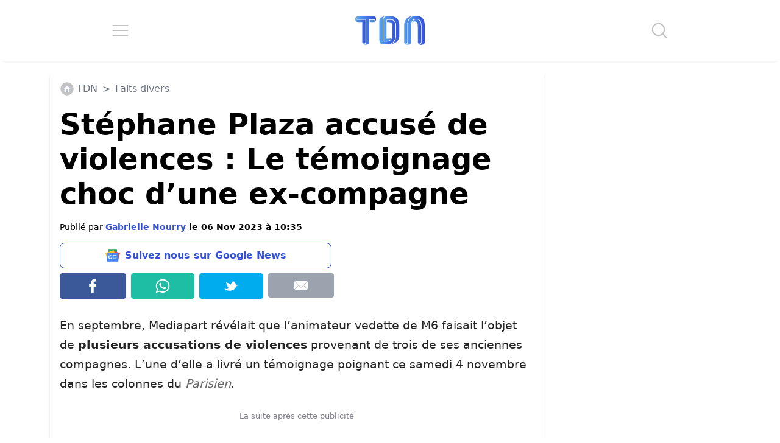

--- FILE ---
content_type: text/html; charset=UTF-8
request_url: https://www.letribunaldunet.fr/faits-divers/stephane-plaza-accuse-violences-ltemoignage-choc-ex-compagne.html
body_size: 33322
content:

<!DOCTYPE html>
<html lang="fr">

<head><meta charset="UTF-8"><script>if(navigator.userAgent.match(/MSIE|Internet Explorer/i)||navigator.userAgent.match(/Trident\/7\..*?rv:11/i)){var href=document.location.href;if(!href.match(/[?&]nowprocket/)){if(href.indexOf("?")==-1){if(href.indexOf("#")==-1){document.location.href=href+"?nowprocket=1"}else{document.location.href=href.replace("#","?nowprocket=1#")}}else{if(href.indexOf("#")==-1){document.location.href=href+"&nowprocket=1"}else{document.location.href=href.replace("#","&nowprocket=1#")}}}}</script><script>(()=>{class RocketLazyLoadScripts{constructor(){this.v="2.0.4",this.userEvents=["keydown","keyup","mousedown","mouseup","mousemove","mouseover","mouseout","touchmove","touchstart","touchend","touchcancel","wheel","click","dblclick","input"],this.attributeEvents=["onblur","onclick","oncontextmenu","ondblclick","onfocus","onmousedown","onmouseenter","onmouseleave","onmousemove","onmouseout","onmouseover","onmouseup","onmousewheel","onscroll","onsubmit"]}async t(){this.i(),this.o(),/iP(ad|hone)/.test(navigator.userAgent)&&this.h(),this.u(),this.l(this),this.m(),this.k(this),this.p(this),this._(),await Promise.all([this.R(),this.L()]),this.lastBreath=Date.now(),this.S(this),this.P(),this.D(),this.O(),this.M(),await this.C(this.delayedScripts.normal),await this.C(this.delayedScripts.defer),await this.C(this.delayedScripts.async),await this.T(),await this.F(),await this.j(),await this.A(),window.dispatchEvent(new Event("rocket-allScriptsLoaded")),this.everythingLoaded=!0,this.lastTouchEnd&&await new Promise(t=>setTimeout(t,500-Date.now()+this.lastTouchEnd)),this.I(),this.H(),this.U(),this.W()}i(){this.CSPIssue=sessionStorage.getItem("rocketCSPIssue"),document.addEventListener("securitypolicyviolation",t=>{this.CSPIssue||"script-src-elem"!==t.violatedDirective||"data"!==t.blockedURI||(this.CSPIssue=!0,sessionStorage.setItem("rocketCSPIssue",!0))},{isRocket:!0})}o(){window.addEventListener("pageshow",t=>{this.persisted=t.persisted,this.realWindowLoadedFired=!0},{isRocket:!0}),window.addEventListener("pagehide",()=>{this.onFirstUserAction=null},{isRocket:!0})}h(){let t;function e(e){t=e}window.addEventListener("touchstart",e,{isRocket:!0}),window.addEventListener("touchend",function i(o){o.changedTouches[0]&&t.changedTouches[0]&&Math.abs(o.changedTouches[0].pageX-t.changedTouches[0].pageX)<10&&Math.abs(o.changedTouches[0].pageY-t.changedTouches[0].pageY)<10&&o.timeStamp-t.timeStamp<200&&(window.removeEventListener("touchstart",e,{isRocket:!0}),window.removeEventListener("touchend",i,{isRocket:!0}),"INPUT"===o.target.tagName&&"text"===o.target.type||(o.target.dispatchEvent(new TouchEvent("touchend",{target:o.target,bubbles:!0})),o.target.dispatchEvent(new MouseEvent("mouseover",{target:o.target,bubbles:!0})),o.target.dispatchEvent(new PointerEvent("click",{target:o.target,bubbles:!0,cancelable:!0,detail:1,clientX:o.changedTouches[0].clientX,clientY:o.changedTouches[0].clientY})),event.preventDefault()))},{isRocket:!0})}q(t){this.userActionTriggered||("mousemove"!==t.type||this.firstMousemoveIgnored?"keyup"===t.type||"mouseover"===t.type||"mouseout"===t.type||(this.userActionTriggered=!0,this.onFirstUserAction&&this.onFirstUserAction()):this.firstMousemoveIgnored=!0),"click"===t.type&&t.preventDefault(),t.stopPropagation(),t.stopImmediatePropagation(),"touchstart"===this.lastEvent&&"touchend"===t.type&&(this.lastTouchEnd=Date.now()),"click"===t.type&&(this.lastTouchEnd=0),this.lastEvent=t.type,t.composedPath&&t.composedPath()[0].getRootNode()instanceof ShadowRoot&&(t.rocketTarget=t.composedPath()[0]),this.savedUserEvents.push(t)}u(){this.savedUserEvents=[],this.userEventHandler=this.q.bind(this),this.userEvents.forEach(t=>window.addEventListener(t,this.userEventHandler,{passive:!1,isRocket:!0})),document.addEventListener("visibilitychange",this.userEventHandler,{isRocket:!0})}U(){this.userEvents.forEach(t=>window.removeEventListener(t,this.userEventHandler,{passive:!1,isRocket:!0})),document.removeEventListener("visibilitychange",this.userEventHandler,{isRocket:!0}),this.savedUserEvents.forEach(t=>{(t.rocketTarget||t.target).dispatchEvent(new window[t.constructor.name](t.type,t))})}m(){const t="return false",e=Array.from(this.attributeEvents,t=>"data-rocket-"+t),i="["+this.attributeEvents.join("],[")+"]",o="[data-rocket-"+this.attributeEvents.join("],[data-rocket-")+"]",s=(e,i,o)=>{o&&o!==t&&(e.setAttribute("data-rocket-"+i,o),e["rocket"+i]=new Function("event",o),e.setAttribute(i,t))};new MutationObserver(t=>{for(const n of t)"attributes"===n.type&&(n.attributeName.startsWith("data-rocket-")||this.everythingLoaded?n.attributeName.startsWith("data-rocket-")&&this.everythingLoaded&&this.N(n.target,n.attributeName.substring(12)):s(n.target,n.attributeName,n.target.getAttribute(n.attributeName))),"childList"===n.type&&n.addedNodes.forEach(t=>{if(t.nodeType===Node.ELEMENT_NODE)if(this.everythingLoaded)for(const i of[t,...t.querySelectorAll(o)])for(const t of i.getAttributeNames())e.includes(t)&&this.N(i,t.substring(12));else for(const e of[t,...t.querySelectorAll(i)])for(const t of e.getAttributeNames())this.attributeEvents.includes(t)&&s(e,t,e.getAttribute(t))})}).observe(document,{subtree:!0,childList:!0,attributeFilter:[...this.attributeEvents,...e]})}I(){this.attributeEvents.forEach(t=>{document.querySelectorAll("[data-rocket-"+t+"]").forEach(e=>{this.N(e,t)})})}N(t,e){const i=t.getAttribute("data-rocket-"+e);i&&(t.setAttribute(e,i),t.removeAttribute("data-rocket-"+e))}k(t){Object.defineProperty(HTMLElement.prototype,"onclick",{get(){return this.rocketonclick||null},set(e){this.rocketonclick=e,this.setAttribute(t.everythingLoaded?"onclick":"data-rocket-onclick","this.rocketonclick(event)")}})}S(t){function e(e,i){let o=e[i];e[i]=null,Object.defineProperty(e,i,{get:()=>o,set(s){t.everythingLoaded?o=s:e["rocket"+i]=o=s}})}e(document,"onreadystatechange"),e(window,"onload"),e(window,"onpageshow");try{Object.defineProperty(document,"readyState",{get:()=>t.rocketReadyState,set(e){t.rocketReadyState=e},configurable:!0}),document.readyState="loading"}catch(t){console.log("WPRocket DJE readyState conflict, bypassing")}}l(t){this.originalAddEventListener=EventTarget.prototype.addEventListener,this.originalRemoveEventListener=EventTarget.prototype.removeEventListener,this.savedEventListeners=[],EventTarget.prototype.addEventListener=function(e,i,o){o&&o.isRocket||!t.B(e,this)&&!t.userEvents.includes(e)||t.B(e,this)&&!t.userActionTriggered||e.startsWith("rocket-")||t.everythingLoaded?t.originalAddEventListener.call(this,e,i,o):(t.savedEventListeners.push({target:this,remove:!1,type:e,func:i,options:o}),"mouseenter"!==e&&"mouseleave"!==e||t.originalAddEventListener.call(this,e,t.savedUserEvents.push,o))},EventTarget.prototype.removeEventListener=function(e,i,o){o&&o.isRocket||!t.B(e,this)&&!t.userEvents.includes(e)||t.B(e,this)&&!t.userActionTriggered||e.startsWith("rocket-")||t.everythingLoaded?t.originalRemoveEventListener.call(this,e,i,o):t.savedEventListeners.push({target:this,remove:!0,type:e,func:i,options:o})}}J(t,e){this.savedEventListeners=this.savedEventListeners.filter(i=>{let o=i.type,s=i.target||window;return e!==o||t!==s||(this.B(o,s)&&(i.type="rocket-"+o),this.$(i),!1)})}H(){EventTarget.prototype.addEventListener=this.originalAddEventListener,EventTarget.prototype.removeEventListener=this.originalRemoveEventListener,this.savedEventListeners.forEach(t=>this.$(t))}$(t){t.remove?this.originalRemoveEventListener.call(t.target,t.type,t.func,t.options):this.originalAddEventListener.call(t.target,t.type,t.func,t.options)}p(t){let e;function i(e){return t.everythingLoaded?e:e.split(" ").map(t=>"load"===t||t.startsWith("load.")?"rocket-jquery-load":t).join(" ")}function o(o){function s(e){const s=o.fn[e];o.fn[e]=o.fn.init.prototype[e]=function(){return this[0]===window&&t.userActionTriggered&&("string"==typeof arguments[0]||arguments[0]instanceof String?arguments[0]=i(arguments[0]):"object"==typeof arguments[0]&&Object.keys(arguments[0]).forEach(t=>{const e=arguments[0][t];delete arguments[0][t],arguments[0][i(t)]=e})),s.apply(this,arguments),this}}if(o&&o.fn&&!t.allJQueries.includes(o)){const e={DOMContentLoaded:[],"rocket-DOMContentLoaded":[]};for(const t in e)document.addEventListener(t,()=>{e[t].forEach(t=>t())},{isRocket:!0});o.fn.ready=o.fn.init.prototype.ready=function(i){function s(){parseInt(o.fn.jquery)>2?setTimeout(()=>i.bind(document)(o)):i.bind(document)(o)}return"function"==typeof i&&(t.realDomReadyFired?!t.userActionTriggered||t.fauxDomReadyFired?s():e["rocket-DOMContentLoaded"].push(s):e.DOMContentLoaded.push(s)),o([])},s("on"),s("one"),s("off"),t.allJQueries.push(o)}e=o}t.allJQueries=[],o(window.jQuery),Object.defineProperty(window,"jQuery",{get:()=>e,set(t){o(t)}})}P(){const t=new Map;document.write=document.writeln=function(e){const i=document.currentScript,o=document.createRange(),s=i.parentElement;let n=t.get(i);void 0===n&&(n=i.nextSibling,t.set(i,n));const c=document.createDocumentFragment();o.setStart(c,0),c.appendChild(o.createContextualFragment(e)),s.insertBefore(c,n)}}async R(){return new Promise(t=>{this.userActionTriggered?t():this.onFirstUserAction=t})}async L(){return new Promise(t=>{document.addEventListener("DOMContentLoaded",()=>{this.realDomReadyFired=!0,t()},{isRocket:!0})})}async j(){return this.realWindowLoadedFired?Promise.resolve():new Promise(t=>{window.addEventListener("load",t,{isRocket:!0})})}M(){this.pendingScripts=[];this.scriptsMutationObserver=new MutationObserver(t=>{for(const e of t)e.addedNodes.forEach(t=>{"SCRIPT"!==t.tagName||t.noModule||t.isWPRocket||this.pendingScripts.push({script:t,promise:new Promise(e=>{const i=()=>{const i=this.pendingScripts.findIndex(e=>e.script===t);i>=0&&this.pendingScripts.splice(i,1),e()};t.addEventListener("load",i,{isRocket:!0}),t.addEventListener("error",i,{isRocket:!0}),setTimeout(i,1e3)})})})}),this.scriptsMutationObserver.observe(document,{childList:!0,subtree:!0})}async F(){await this.X(),this.pendingScripts.length?(await this.pendingScripts[0].promise,await this.F()):this.scriptsMutationObserver.disconnect()}D(){this.delayedScripts={normal:[],async:[],defer:[]},document.querySelectorAll("script[type$=rocketlazyloadscript]").forEach(t=>{t.hasAttribute("data-rocket-src")?t.hasAttribute("async")&&!1!==t.async?this.delayedScripts.async.push(t):t.hasAttribute("defer")&&!1!==t.defer||"module"===t.getAttribute("data-rocket-type")?this.delayedScripts.defer.push(t):this.delayedScripts.normal.push(t):this.delayedScripts.normal.push(t)})}async _(){await this.L();let t=[];document.querySelectorAll("script[type$=rocketlazyloadscript][data-rocket-src]").forEach(e=>{let i=e.getAttribute("data-rocket-src");if(i&&!i.startsWith("data:")){i.startsWith("//")&&(i=location.protocol+i);try{const o=new URL(i).origin;o!==location.origin&&t.push({src:o,crossOrigin:e.crossOrigin||"module"===e.getAttribute("data-rocket-type")})}catch(t){}}}),t=[...new Map(t.map(t=>[JSON.stringify(t),t])).values()],this.Y(t,"preconnect")}async G(t){if(await this.K(),!0!==t.noModule||!("noModule"in HTMLScriptElement.prototype))return new Promise(e=>{let i;function o(){(i||t).setAttribute("data-rocket-status","executed"),e()}try{if(navigator.userAgent.includes("Firefox/")||""===navigator.vendor||this.CSPIssue)i=document.createElement("script"),[...t.attributes].forEach(t=>{let e=t.nodeName;"type"!==e&&("data-rocket-type"===e&&(e="type"),"data-rocket-src"===e&&(e="src"),i.setAttribute(e,t.nodeValue))}),t.text&&(i.text=t.text),t.nonce&&(i.nonce=t.nonce),i.hasAttribute("src")?(i.addEventListener("load",o,{isRocket:!0}),i.addEventListener("error",()=>{i.setAttribute("data-rocket-status","failed-network"),e()},{isRocket:!0}),setTimeout(()=>{i.isConnected||e()},1)):(i.text=t.text,o()),i.isWPRocket=!0,t.parentNode.replaceChild(i,t);else{const i=t.getAttribute("data-rocket-type"),s=t.getAttribute("data-rocket-src");i?(t.type=i,t.removeAttribute("data-rocket-type")):t.removeAttribute("type"),t.addEventListener("load",o,{isRocket:!0}),t.addEventListener("error",i=>{this.CSPIssue&&i.target.src.startsWith("data:")?(console.log("WPRocket: CSP fallback activated"),t.removeAttribute("src"),this.G(t).then(e)):(t.setAttribute("data-rocket-status","failed-network"),e())},{isRocket:!0}),s?(t.fetchPriority="high",t.removeAttribute("data-rocket-src"),t.src=s):t.src="data:text/javascript;base64,"+window.btoa(unescape(encodeURIComponent(t.text)))}}catch(i){t.setAttribute("data-rocket-status","failed-transform"),e()}});t.setAttribute("data-rocket-status","skipped")}async C(t){const e=t.shift();return e?(e.isConnected&&await this.G(e),this.C(t)):Promise.resolve()}O(){this.Y([...this.delayedScripts.normal,...this.delayedScripts.defer,...this.delayedScripts.async],"preload")}Y(t,e){this.trash=this.trash||[];let i=!0;var o=document.createDocumentFragment();t.forEach(t=>{const s=t.getAttribute&&t.getAttribute("data-rocket-src")||t.src;if(s&&!s.startsWith("data:")){const n=document.createElement("link");n.href=s,n.rel=e,"preconnect"!==e&&(n.as="script",n.fetchPriority=i?"high":"low"),t.getAttribute&&"module"===t.getAttribute("data-rocket-type")&&(n.crossOrigin=!0),t.crossOrigin&&(n.crossOrigin=t.crossOrigin),t.integrity&&(n.integrity=t.integrity),t.nonce&&(n.nonce=t.nonce),o.appendChild(n),this.trash.push(n),i=!1}}),document.head.appendChild(o)}W(){this.trash.forEach(t=>t.remove())}async T(){try{document.readyState="interactive"}catch(t){}this.fauxDomReadyFired=!0;try{await this.K(),this.J(document,"readystatechange"),document.dispatchEvent(new Event("rocket-readystatechange")),await this.K(),document.rocketonreadystatechange&&document.rocketonreadystatechange(),await this.K(),this.J(document,"DOMContentLoaded"),document.dispatchEvent(new Event("rocket-DOMContentLoaded")),await this.K(),this.J(window,"DOMContentLoaded"),window.dispatchEvent(new Event("rocket-DOMContentLoaded"))}catch(t){console.error(t)}}async A(){try{document.readyState="complete"}catch(t){}try{await this.K(),this.J(document,"readystatechange"),document.dispatchEvent(new Event("rocket-readystatechange")),await this.K(),document.rocketonreadystatechange&&document.rocketonreadystatechange(),await this.K(),this.J(window,"load"),window.dispatchEvent(new Event("rocket-load")),await this.K(),window.rocketonload&&window.rocketonload(),await this.K(),this.allJQueries.forEach(t=>t(window).trigger("rocket-jquery-load")),await this.K(),this.J(window,"pageshow");const t=new Event("rocket-pageshow");t.persisted=this.persisted,window.dispatchEvent(t),await this.K(),window.rocketonpageshow&&window.rocketonpageshow({persisted:this.persisted})}catch(t){console.error(t)}}async K(){Date.now()-this.lastBreath>45&&(await this.X(),this.lastBreath=Date.now())}async X(){return document.hidden?new Promise(t=>setTimeout(t)):new Promise(t=>requestAnimationFrame(t))}B(t,e){return e===document&&"readystatechange"===t||(e===document&&"DOMContentLoaded"===t||(e===window&&"DOMContentLoaded"===t||(e===window&&"load"===t||e===window&&"pageshow"===t)))}static run(){(new RocketLazyLoadScripts).t()}}RocketLazyLoadScripts.run()})();</script>

		
	<meta name="viewport" content="width=device-width, initial-scale=1">
	
		<link rel="preconnect" href="https://fundingchoicesmessages.google.com" crossorigin>
	<link rel="preconnect" href="https://boot.pbstck.com" crossorigin>
	<link rel="preconnect" href="https://cdn.taboola.com" crossorigin>
	<link rel="preconnect" href="https://applets.ebxcdn.com" crossorigin>
	
		<script async src="https://fundingchoicesmessages.google.com/i/pub-6552297072753523?ers=1"></script><script>(function() {function signalGooglefcPresent() {if (!window.frames['googlefcPresent']) {if (document.body) {const iframe = document.createElement('iframe'); iframe.style = 'width: 0; height: 0; border: none; z-index: -1000; left: -1000px; top: -1000px;'; iframe.style.display = 'none'; iframe.name = 'googlefcPresent'; document.body.appendChild(iframe);} else {setTimeout(signalGooglefcPresent, 0);}}}signalGooglefcPresent();})();</script>

					<meta name="pbstck_context:section" content="article"/>
			
					<link rel="alternate" type="application/rss+xml" href="https://www.letribunaldunet.fr/feed">
				
		<script type="rocketlazyloadscript" async data-rocket-src="https://boot.pbstck.com/v1/adm/f7eb520f-ee62-4899-b318-bb79e97c7a17"></script>

		<script type="rocketlazyloadscript" data-minify="1" defer data-rocket-src="https://www.letribunaldunet.fr/wp-content/cache/min/1/webpush/publishers/1775386/taboola-push-sdk.js?ver=1769152142"></script>

	<meta name='robots' content='index, follow, max-image-preview:large, max-snippet:-1, max-video-preview:-1' />

	<!-- This site is optimized with the Yoast SEO Premium plugin v26.8 (Yoast SEO v26.8) - https://yoast.com/product/yoast-seo-premium-wordpress/ -->
	<title>Stéphane Plaza accusé de violences : Le témoignage choc d&#039;une ex-compagne</title>
<style id="wpr-usedcss">img:is([sizes=auto i],[sizes^="auto," i]){contain-intrinsic-size:3000px 1500px}*,::after,::before{--tw-border-spacing-x:0;--tw-border-spacing-y:0;--tw-translate-x:0;--tw-translate-y:0;--tw-rotate:0;--tw-skew-x:0;--tw-skew-y:0;--tw-scale-x:1;--tw-scale-y:1;--tw-pan-x: ;--tw-pan-y: ;--tw-pinch-zoom: ;--tw-scroll-snap-strictness:proximity;--tw-gradient-from-position: ;--tw-gradient-via-position: ;--tw-gradient-to-position: ;--tw-ordinal: ;--tw-slashed-zero: ;--tw-numeric-figure: ;--tw-numeric-spacing: ;--tw-numeric-fraction: ;--tw-ring-inset: ;--tw-ring-offset-width:0px;--tw-ring-offset-color:#fff;--tw-ring-color:rgba(59, 130, 246, .5);--tw-ring-offset-shadow:0 0 #0000;--tw-ring-shadow:0 0 #0000;--tw-shadow:0 0 #0000;--tw-shadow-colored:0 0 #0000;--tw-blur: ;--tw-brightness: ;--tw-contrast: ;--tw-grayscale: ;--tw-hue-rotate: ;--tw-invert: ;--tw-saturate: ;--tw-sepia: ;--tw-drop-shadow: ;--tw-backdrop-blur: ;--tw-backdrop-brightness: ;--tw-backdrop-contrast: ;--tw-backdrop-grayscale: ;--tw-backdrop-hue-rotate: ;--tw-backdrop-invert: ;--tw-backdrop-opacity: ;--tw-backdrop-saturate: ;--tw-backdrop-sepia: ;--tw-contain-size: ;--tw-contain-layout: ;--tw-contain-paint: ;--tw-contain-style: }::backdrop{--tw-border-spacing-x:0;--tw-border-spacing-y:0;--tw-translate-x:0;--tw-translate-y:0;--tw-rotate:0;--tw-skew-x:0;--tw-skew-y:0;--tw-scale-x:1;--tw-scale-y:1;--tw-pan-x: ;--tw-pan-y: ;--tw-pinch-zoom: ;--tw-scroll-snap-strictness:proximity;--tw-gradient-from-position: ;--tw-gradient-via-position: ;--tw-gradient-to-position: ;--tw-ordinal: ;--tw-slashed-zero: ;--tw-numeric-figure: ;--tw-numeric-spacing: ;--tw-numeric-fraction: ;--tw-ring-inset: ;--tw-ring-offset-width:0px;--tw-ring-offset-color:#fff;--tw-ring-color:rgba(59, 130, 246, .5);--tw-ring-offset-shadow:0 0 #0000;--tw-ring-shadow:0 0 #0000;--tw-shadow:0 0 #0000;--tw-shadow-colored:0 0 #0000;--tw-blur: ;--tw-brightness: ;--tw-contrast: ;--tw-grayscale: ;--tw-hue-rotate: ;--tw-invert: ;--tw-saturate: ;--tw-sepia: ;--tw-drop-shadow: ;--tw-backdrop-blur: ;--tw-backdrop-brightness: ;--tw-backdrop-contrast: ;--tw-backdrop-grayscale: ;--tw-backdrop-hue-rotate: ;--tw-backdrop-invert: ;--tw-backdrop-opacity: ;--tw-backdrop-saturate: ;--tw-backdrop-sepia: ;--tw-contain-size: ;--tw-contain-layout: ;--tw-contain-paint: ;--tw-contain-style: }*,::after,::before{box-sizing:border-box;border-width:0;border-style:solid;border-color:#e5e7eb}::after,::before{--tw-content:''}html{line-height:1.5;-webkit-text-size-adjust:100%;-moz-tab-size:4;-o-tab-size:4;tab-size:4;font-family:ui-sans-serif,system-ui,sans-serif,"Apple Color Emoji","Segoe UI Emoji","Segoe UI Symbol","Noto Color Emoji";font-feature-settings:normal;font-variation-settings:normal;-webkit-tap-highlight-color:transparent}body{margin:0;line-height:inherit}h1,h2,h3,h4,h5,h6{font-size:inherit;font-weight:inherit}a{color:inherit;text-decoration:inherit}b,strong{font-weight:bolder}code{font-family:ui-monospace,SFMono-Regular,Menlo,Monaco,Consolas,"Liberation Mono","Courier New",monospace;font-feature-settings:normal;font-variation-settings:normal;font-size:1em}table{text-indent:0;border-color:inherit;border-collapse:collapse}input{font-family:inherit;font-feature-settings:inherit;font-variation-settings:inherit;font-size:100%;font-weight:inherit;line-height:inherit;letter-spacing:inherit;color:inherit;margin:0;padding:0}input:where([type=button]),input:where([type=reset]),input:where([type=submit]){-webkit-appearance:button;background-color:transparent;background-image:none}progress{vertical-align:baseline}::-webkit-inner-spin-button,::-webkit-outer-spin-button{height:auto}[type=search]{-webkit-appearance:textfield;outline-offset:-2px}::-webkit-search-decoration{-webkit-appearance:none}::-webkit-file-upload-button{-webkit-appearance:button;font:inherit}summary{display:list-item}figure,h1,h2,h3,h4,h5,h6,p{margin:0}ol,ul{list-style:none;margin:0;padding:0}input::-moz-placeholder{opacity:1;color:#9ca3af}input::placeholder{opacity:1;color:#9ca3af}embed,iframe,img,object,svg,video{display:block;vertical-align:middle}img,video{max-width:100%;height:auto}[hidden]:where(:not([hidden=until-found])){display:none}h1{font-size:48px!important;font-weight:700!important;line-height:1.2!important;--tw-text-opacity:1!important;color:rgb(0 0 0 / var(--tw-text-opacity,1))!important}.content-wrapper h2{font-size:2rem;font-weight:700;line-height:1.2;--tw-text-opacity:1;color:rgb(0 64 112 / var(--tw-text-opacity,1))}@media (max-width:1200px){h1{font-size:30px!important}.content-wrapper h2{font-size:28px}}.content-wrapper figure img{margin-left:auto;margin-right:auto}.fixed{position:fixed}.absolute{position:absolute}.relative{position:relative}.sticky{position:sticky}.-bottom-1{bottom:-.25rem}.-right-1{right:-.25rem}.top-4{top:1rem}.-z-10{z-index:-10}.m-0{margin:0}.m-1{margin:.25rem}.m-2{margin:.5rem}.m-3{margin:.75rem}.m-4{margin:1rem}.mx-0{margin-left:0;margin-right:0}.mx-1{margin-left:.25rem;margin-right:.25rem}.mx-auto{margin-left:auto;margin-right:auto}.my-1{margin-top:.25rem;margin-bottom:.25rem}.my-2{margin-top:.5rem;margin-bottom:.5rem}.\!mb-\[10px\]{margin-bottom:10px!important}.mb-2{margin-bottom:.5rem}.mb-4{margin-bottom:1rem}.ml-1{margin-left:.25rem}.ml-2{margin-left:.5rem}.mr-1{margin-right:.25rem}.mt-2{margin-top:.5rem}.mt-3{margin-top:.75rem}.mt-5{margin-top:1.25rem}.mt-\[15px\]{margin-top:15px}.block{display:block}.inline-block{display:inline-block}.flex{display:flex}.table{display:table}.hidden{display:none}.h-16{height:4rem}.h-\[100px\]{height:100px}.h-full{height:100%}.min-h-\[250px\]{min-height:250px}.min-h-\[3000px\]{min-height:3000px}.w-1\/4{width:25%}.w-16{width:4rem}.w-\[300px\]{width:300px}.w-full{width:100%}.min-w-0{min-width:0}.\!max-w-\[800px\]{max-width:800px!important}.max-w-\[1140px\]{max-width:1140px}.max-w-\[300px\]{max-width:300px}.max-w-\[800px\]{max-width:800px}.flex-1{flex:1 1 0%}.flex-none{flex:none}.list-none{list-style-type:none}.flex-col{flex-direction:column}.flex-wrap{flex-wrap:wrap}.items-start{align-items:flex-start}.items-center{align-items:center}.justify-start{justify-content:flex-start}.justify-center{justify-content:center}.justify-around{justify-content:space-around}.justify-stretch{justify-content:stretch}.rounded{border-radius:.25rem}.border{border-width:1px}.border-\[\#00aced\]{--tw-border-opacity:1;border-color:rgb(0 172 237 / var(--tw-border-opacity,1))}.border-\[\#1ebea5\]{--tw-border-opacity:1;border-color:rgb(30 190 165 / var(--tw-border-opacity,1))}.border-\[\#3b5998\]{--tw-border-opacity:1;border-color:rgb(59 89 152 / var(--tw-border-opacity,1))}.border-blue{--tw-border-opacity:1;border-color:rgb(51 81 216 / var(--tw-border-opacity,1))}.bg-\[\#00aced\]{--tw-bg-opacity:1;background-color:rgb(0 172 237 / var(--tw-bg-opacity,1))}.bg-\[\#1ebea5\]{--tw-bg-opacity:1;background-color:rgb(30 190 165 / var(--tw-bg-opacity,1))}.bg-\[\#3b5998\]{--tw-bg-opacity:1;background-color:rgb(59 89 152 / var(--tw-bg-opacity,1))}.bg-blue{--tw-bg-opacity:1;background-color:rgb(51 81 216 / var(--tw-bg-opacity,1))}.bg-blue-100{--tw-bg-opacity:1;background-color:rgb(88 165 240 / var(--tw-bg-opacity,1))}.bg-gray-400{--tw-bg-opacity:1;background-color:rgb(156 163 175 / var(--tw-bg-opacity,1))}.bg-white{--tw-bg-opacity:1;background-color:rgb(255 255 255 / var(--tw-bg-opacity,1))}.p-0{padding:0}.p-2{padding:.5rem}.p-3{padding:.75rem}.p-\[15px\]{padding:15px}.px-2{padding-left:.5rem;padding-right:.5rem}.py-3{padding-top:.75rem;padding-bottom:.75rem}.py-5{padding-top:1.25rem;padding-bottom:1.25rem}.pb-1{padding-bottom:.25rem}.pt-2{padding-top:.5rem}.text-center{text-align:center}.text-5xl{font-size:3rem;line-height:1}.text-base{font-size:1rem;line-height:1.5rem}.text-lg{font-size:1.125rem;line-height:1.75rem}.text-sm{font-size:.875rem;line-height:1.25rem}.text-xl{font-size:1.25rem;line-height:1.75rem}.font-bold{font-weight:700}.leading-\[1\.2\]{line-height:1.2}.text-black{--tw-text-opacity:1;color:rgb(0 0 0 / var(--tw-text-opacity,1))}.text-blue{--tw-text-opacity:1;color:rgb(51 81 216 / var(--tw-text-opacity,1))}.text-blue-700{--tw-text-opacity:1;color:rgb(0 64 112 / var(--tw-text-opacity,1))}.text-gray-500{--tw-text-opacity:1;color:rgb(107 114 128 / var(--tw-text-opacity,1))}.opacity-60{opacity:.6}.shadow-md{--tw-shadow:0 4px 6px -1px rgba(0, 0, 0, .1),0 2px 4px -2px rgba(0, 0, 0, .1);--tw-shadow-colored:0 4px 6px -1px var(--tw-shadow-color),0 2px 4px -2px var(--tw-shadow-color);box-shadow:var(--tw-ring-offset-shadow,0 0 #0000),var(--tw-ring-shadow,0 0 #0000),var(--tw-shadow)}.filter{filter:var(--tw-blur) var(--tw-brightness) var(--tw-contrast) var(--tw-grayscale) var(--tw-hue-rotate) var(--tw-invert) var(--tw-saturate) var(--tw-sepia) var(--tw-drop-shadow)}:root{--main-color:#3351D8;--main-color-dark:#004070;--main-color-light:#58A5F0;--secondary-color:#FA9F28;--secondary-color-dark:#f12711}.bg-white{background-color:#fff}.text-black{color:#111}.text-gradient{padding:8px 0;background:linear-gradient(-65deg,var(--main-color-light),var(--main-color));background-clip:text;text-fill-color:transparent;background:-webkit-linear-gradient(-65deg,var(--main-color-light),var(--main-color));-webkit-background-clip:text;-webkit-text-fill-color:transparent;display:inline-block}.text-secondary-gradient{padding:8px 0;background:linear-gradient(-65deg,var(--secondary-color),var(--secondary-color-dark));background-clip:text;text-fill-color:transparent;background:-webkit-linear-gradient(-65deg,var(--secondary-color),var(--secondary-color-dark));-webkit-background-clip:text;-webkit-text-fill-color:transparent;display:inline-block}.a-none,.a-none:hover{text-decoration:none!important}.tdn-dailymotion-min-height{min-height:241px!important}@media screen and (min-width:768px){.tdn-dailymotion-min-height{min-height:404px!important}}@media screen and (min-width:992px){.tdn-dailymotion-min-height{min-height:444px!important}}body p{color:#242424;line-height:1.7em}body ol,body p,body p *,body ul{font-size:1.2rem}body{font-size:1em;line-height:1.5em;margin-top:110px!important}h1,h2,h3,h4{color:#333}@media screen and (min-width:1024px){body{font-size:1.1em!important}}@media screen and (min-width:1366px){body{font-size:1.12em!important}}@media screen and (min-width:1920px){body{font-size:1.18em!important}}html{scroll-behavior:smooth;overflow-x:hidden!important}img{max-width:100%;height:auto}.post-page-numbers{background-color:var(--main-color-dark);background:linear-gradient(45deg,var(--main-color-light),var(--main-color));color:#fff;font-weight:700;font-size:30px;padding:8px;border-radius:8px;width:40%;display:flex;justify-content:center;align-items:center;text-align:center;margin:12px!important}.post-page-numbers:hover{color:#fff;text-decoration:none}.content-wrapper p img{display:block;margin:auto}#articleSection .wp-block-image img{border-radius:8px!important}@media screen and (max-width:500px){.post-page-numbers{font-size:26px!important;width:45%}}header{position:absolute;top:0;right:0;left:0;width:100%;margin:0;background-color:#fff;box-shadow:0 5px 5px -5px #ddd}.mobile-menu{width:100%;position:absolute;top:100px;background-color:#fff;left:0;right:0;z-index:9999;opacity:0;max-height:0;overflow:hidden}.mobile-menu-list{padding:0}.mobile-menu-list li{width:90px}.mobile-menu-animation{animation:mobile-menu-animation;animation-duration:1.2s;animation-fill-mode:forwards}@keyframes mobile-menu-animation{0%{opacity:.8;max-height:0}100%{opacity:1;max-height:100vh}}.mobile-menu-link a:hover{text-decoration:none!important}.search-form{width:100%;position:absolute;top:100px;left:0;right:0;margin:auto;height:100px;max-height:0;opacity:0;background-color:#fff;overflow:hidden;z-index:9999}.search-form-animation{animation:search-form-animation;animation-duration:.3s;animation-fill-mode:forwards}@keyframes search-form-animation{0%{opacity:.8;max-height:0}100%{opacity:1;max-height:100px}}.search-field{width:500px;max-width:80%;padding:8px 24px;height:48px;border:1px solid #eee;border-bottom:solid 1px var(--main-color);outline:0;color:#666}#hamburgerMenu,#searchIcon{transition:.5s}#hamburgerMenu:hover,#searchIcon:hover{cursor:pointer;transform:scale(1.15)}@media screen and (max-width:768px){.mobile-menu-list li{width:60px}#headerLogo{max-width:120px}}footer{box-shadow:0 -5px 5px -5px #ddd}.article-card{width:360px;max-width:100%;margin:10px;transition:.5s}.article-card:hover{transform:translateY(-8px)}.article-card:focus{outline:0!important}.article-card .article-card-thumbnail,.article-card .article-card-thumbnail img{border-top-right-radius:18px;border-top-left-radius:18px;border-bottom-left-radius:18px;border-bottom-right-radius:18px;border-bottom:solid 3px var(--main-color-light);width:100%;box-shadow:rgba(0,0,0,.2) 0 2px 1px -1px,rgba(0,0,0,.14) 0 1px 1px 0,rgba(0,0,0,.12) 0 1px 3px 0;height:250px;-o-object-fit:cover;object-fit:cover;-o-object-position:center center;object-position:center center}.article-category-tag{position:absolute;top:8px;left:8px;background-color:var(--main-color);background:linear-gradient(45deg,var(--main-color-light),var(--main-color));color:#fff;padding:4px 12px;border-radius:24px;font-size:14px}@media screen and (max-width:1199px){.article-card{width:313px!important}}@media screen and (min-width:501px) and (max-width:992px){.article-card{width:360px!important;max-width:calc(50% - 20px)}}#googleNewsFollowBtn{border-radius:8px;border:solid 1px var(--main-color);color:var(--main-color);font-weight:700;transition:.45s;font-size:16px}#navigatorShareTDN,#navigatorShareTDN:hover svg path{transition:.45s}#googleNewsFollowBtn:hover,#navigatorShareTDN:hover{background-color:var(--main-color)!important;color:#fff!important;text-decoration:none!important}#navigatorShareTDN:hover svg path{fill:white!important}#navigatorShareTDNWrapper{display:flex!important}#navigatorShareTDN:hover{cursor:pointer}#facebookShare,#mailShare,#twitterShare,#whatsappShare{display:none!important}@media screen and (min-width:768px){#navigatorShareTDNWrapper{display:none!important}#facebookShare,#mailShare,#twitterShare,#whatsappShare{display:flex!important}}#articleSection{background:#fff!important;z-index:auto;position:relative}#articleSection h1{line-height:1;margin-top:18px}.content-wrapper em{color:#666}.content-wrapper p a{color:inherit;text-decoration-color:var(--main-color);text-decoration-line:underline;text-decoration-thickness:2px;text-underline-offset:3px;transition:.4s}.content-wrapper p a:hover{color:inherit;color:var(--main-color)}.content-wrapper>p:first-of-type{margin:24px 0}@media screen and (max-width:500px){.article-card{width:360px!important}.content-wrapper>p:first-of-type{margin:12px 0}}.content-wrapper h2{margin-top:36px;font-weight:700;color:var(--main-color)}.content-wrapper h3{font-weight:700;color:var(--main-color)}.content-wrapper *,.content-wrapper iframe{max-width:100%}aside li{list-style-type:none}aside *{width:100%}.tdn-breadcrumb li a{transition:.25s}.tdn-breadcrumb li a:hover{text-decoration:none!important;color:var(--main-color-light)!important}#singularFixedSidebar{background-color:#fff}@media screen and (min-width:1200px){#taboola-just-below-article-thumbnails{width:1140px!important;padding-right:16px!important}.content-wrapper{max-width:calc(100% - 330px)!important}}.recirculation-wrapper{min-height:2200px}.social-share-block{width:100%;max-width:450px;margin:12px 0;margin-left:0!important}@media screen and (min-width:500px){.recirculation-wrapper{min-height:1236px}}@media screen and (min-width:1200px){.recirculation-wrapper{min-height:744px}}.tdn-comments-section{margin:1rem 0 0;position:relative}.tdn-comments-section .comment-list,.tdn-comments-section .commentform{list-style:none;padding:0;margin:0 0 1rem;transition:all .5s ease}.tdn-comments-section.tdn-comments-hidden .comment-list{max-height:64px;overflow:hidden;opacity:.5}#tdnShowCommentForm{display:flex;margin:1rem 0 0}.tdn-comments-section.tdn-comments-hidden .load-more-comments{display:none}.tdn-comments-section .comment{background:#f7f7f8;border-radius:8px;padding:1.5rem;margin-bottom:1rem}.tdn-comments-section .comment-content{position:relative}.tdn-comments-section .comment-header{display:flex;justify-content:space-between;align-items:center;margin-bottom:1rem;gap:10px}.tdn-comments-section .author-avatar{width:28px;height:28px;background:var(--main-color);border-radius:50%;color:#fff;display:flex;align-items:center;justify-content:center;margin-right:10px;font-weight:700;text-transform:uppercase}.author-avatar-tdn{width:32px!important;height:32px!important;background:#fff!important;background-image:var(--wpr-bg-bb0a982a-21c3-4d90-b1c3-443cee1696a4)!important;background-size:20px!important;background-position:center!important;background-repeat:no-repeat!important}.tdn-comments-section .comment-date{font-size:.8rem;color:#666}.tdn-comments-section .comment-text{font-size:.9rem;line-height:1.6;color:#333}.tdn-comments-section .comment-author{font-size:1rem;color:#333;display:flex;align-items:center;white-space:nowrap;flex-shrink:0}#commentform{padding:2rem;margin-top:2rem;transition:all .5s ease;box-shadow:0 10px 15px -3px rgba(0,0,0,.1),0 4px 6px -4px rgba(0,0,0,.1);border:1px solid #eee;border-radius:8px}#commentform label{display:block;margin-bottom:.5rem;font-weight:500;color:#333}#commentform input[type=email],#commentform input[type=text]{width:100%;padding:.75rem;border:1px solid #ddd;border-radius:4px;background:#fff;font-family:inherit;font-size:1rem}#commentform input[type=email]:focus,#commentform input[type=text]:focus{outline:0;border-color:var(--main-color);box-shadow:0 0 0 2px rgba(51,81,216,.1)}#commentform{transition:all .3s ease}.tdn-comments-section .load-more-comments{display:flex;margin:auto;margin-bottom:2rem}.comment-reply{background:var(--main-color);border-radius:8px;padding:1.5rem;margin-top:1rem;color:#fff}.comment-reply .comment-date{color:rgba(255,255,255,.8)}.comment-reply .comment-text{font-size:.9rem;color:#fff}.comment-reply .comment-author{font-size:1rem;color:#fff}.author-avatar-tdn{background:#fff!important;background-image:url('https://www.letribunaldunet.fr/wp-content/themes/letribunaldunet-v2/dist/img/logo-tdn.svg')!important;background-size:18px!important;background-position:center!important;background-repeat:no-repeat!important}@media (min-width:768px){.md\:mx-3{margin-left:.75rem;margin-right:.75rem}}@media (min-width:1024px){.lg\:w-1\/2{width:50%}.lg\:w-1\/3{width:33.333333%}.lg\:justify-start{justify-content:flex-start}.lg\:justify-end{justify-content:flex-end}.lg\:p-4{padding:1rem}.lg\:text-left{text-align:left}.lg\:text-right{text-align:right}}@media (min-width:1280px){.xl\:flex{display:flex}}</style>
	<meta name="description" content="L&#039;une des victimes présumées de Stéphane Plaza a livré un témoignage poignant ce samedi 4 novembre dans les colonnes du Parisien." />
	<link rel="canonical" href="https://www.letribunaldunet.fr/faits-divers/stephane-plaza-accuse-violences-ltemoignage-choc-ex-compagne.html" />
	<meta property="og:locale" content="fr_FR" />
	<meta property="og:type" content="article" />
	<meta property="og:title" content="Stéphane Plaza accusé de violences : Une ex-compagne livre son témoignage" />
	<meta property="og:description" content="Son témoignage viserait à empêcher d&#039;autres victimes" />
	<meta property="og:url" content="https://www.letribunaldunet.fr/faits-divers/stephane-plaza-accuse-violences-ltemoignage-choc-ex-compagne.html" />
	<meta property="og:site_name" content="TDN - Tribunal Du Net - letribunaldunet" />
	<meta property="article:publisher" content="https://www.facebook.com/letribunaldunet" />
	<meta property="article:published_time" content="2023-11-06T09:35:00+00:00" />
	<meta property="article:modified_time" content="2025-03-04T20:37:29+00:00" />
	<meta property="og:image" content="https://www.letribunaldunet.fr/wp-content/uploads/2023/11/stephane-plaza.jpg" />
	<meta property="og:image:width" content="1280" />
	<meta property="og:image:height" content="801" />
	<meta property="og:image:type" content="image/jpeg" />
	<meta name="author" content="Gabrielle Nourry" />
	<meta name="twitter:card" content="summary_large_image" />
	<meta name="twitter:title" content="Stéphane Plaza accusé de violences : Le témoignage choc d&#039;une ex-compagne" />
	<meta name="twitter:creator" content="@Letribunaldunet" />
	<meta name="twitter:site" content="@Letribunaldunet" />
	<script type="application/ld+json" class="yoast-schema-graph">{"@context":"https://schema.org","@graph":[{"@type":"Article","@id":"https://www.letribunaldunet.fr/faits-divers/stephane-plaza-accuse-violences-ltemoignage-choc-ex-compagne.html#article","isPartOf":{"@id":"https://www.letribunaldunet.fr/faits-divers/stephane-plaza-accuse-violences-ltemoignage-choc-ex-compagne.html"},"author":{"name":"Gabrielle Nourry","@id":"https://www.letribunaldunet.fr/#/schema/person/718f65e4985c616348884ef854ad4e3b"},"headline":"Stéphane Plaza accusé de violences : Le témoignage choc d&rsquo;une ex-compagne","datePublished":"2023-11-06T09:35:00+00:00","dateModified":"2025-03-04T20:37:29+00:00","mainEntityOfPage":{"@id":"https://www.letribunaldunet.fr/faits-divers/stephane-plaza-accuse-violences-ltemoignage-choc-ex-compagne.html"},"wordCount":457,"commentCount":0,"publisher":{"@id":"https://www.letribunaldunet.fr/#organization"},"image":{"@id":"https://www.letribunaldunet.fr/faits-divers/stephane-plaza-accuse-violences-ltemoignage-choc-ex-compagne.html#primaryimage"},"thumbnailUrl":"https://www.letribunaldunet.fr/wp-content/uploads/2023/11/stephane-plaza.jpg","articleSection":["En avant","Faits divers","In News","NLW","People"],"inLanguage":"fr-FR","potentialAction":[{"@type":"CommentAction","name":"Comment","target":["https://www.letribunaldunet.fr/faits-divers/stephane-plaza-accuse-violences-ltemoignage-choc-ex-compagne.html#respond"]}],"copyrightYear":"2023","copyrightHolder":{"@id":"https://www.letribunaldunet.fr/#organization"}},{"@type":"WebPage","@id":"https://www.letribunaldunet.fr/faits-divers/stephane-plaza-accuse-violences-ltemoignage-choc-ex-compagne.html","url":"https://www.letribunaldunet.fr/faits-divers/stephane-plaza-accuse-violences-ltemoignage-choc-ex-compagne.html","name":"Stéphane Plaza accusé de violences : Le témoignage choc d'une ex-compagne","isPartOf":{"@id":"https://www.letribunaldunet.fr/#website"},"primaryImageOfPage":{"@id":"https://www.letribunaldunet.fr/faits-divers/stephane-plaza-accuse-violences-ltemoignage-choc-ex-compagne.html#primaryimage"},"image":{"@id":"https://www.letribunaldunet.fr/faits-divers/stephane-plaza-accuse-violences-ltemoignage-choc-ex-compagne.html#primaryimage"},"thumbnailUrl":"https://www.letribunaldunet.fr/wp-content/uploads/2023/11/stephane-plaza.jpg","datePublished":"2023-11-06T09:35:00+00:00","dateModified":"2025-03-04T20:37:29+00:00","description":"L'une des victimes présumées de Stéphane Plaza a livré un témoignage poignant ce samedi 4 novembre dans les colonnes du Parisien.","breadcrumb":{"@id":"https://www.letribunaldunet.fr/faits-divers/stephane-plaza-accuse-violences-ltemoignage-choc-ex-compagne.html#breadcrumb"},"inLanguage":"fr-FR","potentialAction":[{"@type":"ReadAction","target":["https://www.letribunaldunet.fr/faits-divers/stephane-plaza-accuse-violences-ltemoignage-choc-ex-compagne.html"]}]},{"@type":"ImageObject","inLanguage":"fr-FR","@id":"https://www.letribunaldunet.fr/faits-divers/stephane-plaza-accuse-violences-ltemoignage-choc-ex-compagne.html#primaryimage","url":"https://www.letribunaldunet.fr/wp-content/uploads/2023/11/stephane-plaza.jpg","contentUrl":"https://www.letribunaldunet.fr/wp-content/uploads/2023/11/stephane-plaza.jpg","width":1280,"height":801,"caption":"stephane plaza"},{"@type":"BreadcrumbList","@id":"https://www.letribunaldunet.fr/faits-divers/stephane-plaza-accuse-violences-ltemoignage-choc-ex-compagne.html#breadcrumb","itemListElement":[{"@type":"ListItem","position":1,"name":"Accueil","item":"https://www.letribunaldunet.fr/"},{"@type":"ListItem","position":2,"name":"Stéphane Plaza accusé de violences : Le témoignage choc d&rsquo;une ex-compagne"}]},{"@type":"WebSite","@id":"https://www.letribunaldunet.fr/#website","url":"https://www.letribunaldunet.fr/","name":"Tribunal Du Net","description":"Letribunaldunet ( TDN pour les intimes ) est un média d&#039;information et de divertissement : News, Divertissement, Blagues, actualités, Voyage, Recettes, télé, Cinéma, séries, Maison, DIY, Cuisine, Science, Culture, Humour...","publisher":{"@id":"https://www.letribunaldunet.fr/#organization"},"alternateName":"TDN","potentialAction":[{"@type":"SearchAction","target":{"@type":"EntryPoint","urlTemplate":"https://www.letribunaldunet.fr/?s={search_term_string}"},"query-input":{"@type":"PropertyValueSpecification","valueRequired":true,"valueName":"search_term_string"}}],"inLanguage":"fr-FR"},{"@type":"Organization","@id":"https://www.letribunaldunet.fr/#organization","name":"letribunaldunet","alternateName":"TDN","url":"https://www.letribunaldunet.fr/","logo":{"@type":"ImageObject","inLanguage":"fr-FR","@id":"https://www.letribunaldunet.fr/#/schema/logo/image/","url":"https://www.letribunaldunet.fr/wp-content/uploads/2021/01/tdn_logo-1.jpg","contentUrl":"https://www.letribunaldunet.fr/wp-content/uploads/2021/01/tdn_logo-1.jpg","width":200,"height":117,"caption":"letribunaldunet"},"image":{"@id":"https://www.letribunaldunet.fr/#/schema/logo/image/"},"sameAs":["https://www.facebook.com/letribunaldunet","https://x.com/Letribunaldunet","https://www.instagram.com/tribunaldunet/","http://tiktok.com/@letribunaldunet","https://fr.pinterest.com/letribunaldunet/","https://www.linkedin.com/company/letribunaldunet/","https://news.google.com/publications/CAAqLggKIihDQklTR0FnTWFoUUtFbXhsZEhKcFluVnVZV3hrZFc1bGRDNW1jaWdBUAE?hl=fr&gl=FR&ceid=FR:fr","https://www.youtube.com/@tdn5484"],"email":"contact@sfmedia.fr","telephone":"0650191284","legalName":"SFMEDIA","foundingDate":"2010-08-01","numberOfEmployees":{"@type":"QuantitativeValue","minValue":"11","maxValue":"50"},"publishingPrinciples":"https://www.letribunaldunet.fr/politique-de-correction","correctionsPolicy":"https://www.letribunaldunet.fr/politique-de-correction","ethicsPolicy":"https://www.letribunaldunet.fr/qui-sommes-nous"},{"@type":"Person","@id":"https://www.letribunaldunet.fr/#/schema/person/718f65e4985c616348884ef854ad4e3b","name":"Gabrielle Nourry","description":"Diplômée de l’ISCPA Paris après une double-licence histoire et sociologie à l’université d’Évry, le journalisme m’a toujours passionnée. Curieuse de tout, je satisfais ce trait de caractère en traitant l’actualité au sein de la rédaction du Tribunal du Net. Pour me contacter : nourry.gabrielle@gmail.com","sameAs":["https://fr.linkedin.com/in/gabrielle-nourry-5a08271b9"],"honorificSuffix":"Master","knowsAbout":["blague","enigme","actualité","insolite"],"jobTitle":"Journaliste","worksFor":"TDN","url":"https://www.letribunaldunet.fr/author/gabrielle"}]}</script>
	<!-- / Yoast SEO Premium plugin. -->



<style id='wp-img-auto-sizes-contain-inline-css' type='text/css'></style>
<style id='classic-theme-styles-inline-css' type='text/css'></style>


<style id='rocket-lazyload-inline-css' type='text/css'>
.rll-youtube-player{position:relative;padding-bottom:56.23%;height:0;overflow:hidden;max-width:100%;}.rll-youtube-player:focus-within{outline: 2px solid currentColor;outline-offset: 5px;}.rll-youtube-player iframe{position:absolute;top:0;left:0;width:100%;height:100%;z-index:100;background:0 0}.rll-youtube-player img{bottom:0;display:block;left:0;margin:auto;max-width:100%;width:100%;position:absolute;right:0;top:0;border:none;height:auto;-webkit-transition:.4s all;-moz-transition:.4s all;transition:.4s all}.rll-youtube-player img:hover{-webkit-filter:brightness(75%)}.rll-youtube-player .play{height:100%;width:100%;left:0;top:0;position:absolute;background:var(--wpr-bg-604fc684-bbba-41f7-8c21-065a5109babf) no-repeat center;background-color: transparent !important;cursor:pointer;border:none;}
/*# sourceURL=rocket-lazyload-inline-css */
</style>
<link rel="icon" href="https://www.letribunaldunet.fr/wp-content/uploads/2025/11/favicon-450x450.png" sizes="32x32" />
<link rel="icon" href="https://www.letribunaldunet.fr/wp-content/uploads/2025/11/favicon-450x450.png" sizes="192x192" />
<link rel="apple-touch-icon" href="https://www.letribunaldunet.fr/wp-content/uploads/2025/11/favicon-450x450.png" />
<meta name="msapplication-TileImage" content="https://www.letribunaldunet.fr/wp-content/uploads/2025/11/favicon-450x450.png" />
	<style></style>
	<style>
</style>
<noscript><style id="rocket-lazyload-nojs-css">.rll-youtube-player, [data-lazy-src]{display:none !important;}</style></noscript>	
		<script nowprocket data-no-minify="1" async id="ebx" src="//applets.ebxcdn.com/ebx.js"></script>
	
<style id="wpr-lazyload-bg-container"></style><style id="wpr-lazyload-bg-exclusion"></style>
<noscript>
<style id="wpr-lazyload-bg-nostyle">.author-avatar-tdn{--wpr-bg-bb0a982a-21c3-4d90-b1c3-443cee1696a4: url('https://www.letribunaldunet.fr/wp-content/themes/letribunaldunet-v2/dist/img/logo-tdn.svg');}.author-avatar-tdn{--wpr-bg-683523c7-ea08-47ca-92fe-6176eb638675: url('https://www.letribunaldunet.fr/wp-content/themes/letribunaldunet-v2/dist/img/logo-tdn.svg');}.rll-youtube-player .play{--wpr-bg-604fc684-bbba-41f7-8c21-065a5109babf: url('https://www.letribunaldunet.fr/wp-content/plugins/wp-rocket/assets/img/youtube.png');}</style>
</noscript>
<script type="application/javascript">const rocket_pairs = [{"selector":".author-avatar-tdn","style":".author-avatar-tdn{--wpr-bg-bb0a982a-21c3-4d90-b1c3-443cee1696a4: url('https:\/\/www.letribunaldunet.fr\/wp-content\/themes\/letribunaldunet-v2\/dist\/img\/logo-tdn.svg');}","hash":"bb0a982a-21c3-4d90-b1c3-443cee1696a4","url":"https:\/\/www.letribunaldunet.fr\/wp-content\/themes\/letribunaldunet-v2\/dist\/img\/logo-tdn.svg"},{"selector":".author-avatar-tdn","style":".author-avatar-tdn{--wpr-bg-683523c7-ea08-47ca-92fe-6176eb638675: url('https:\/\/www.letribunaldunet.fr\/wp-content\/themes\/letribunaldunet-v2\/dist\/img\/logo-tdn.svg');}","hash":"683523c7-ea08-47ca-92fe-6176eb638675","url":"https:\/\/www.letribunaldunet.fr\/wp-content\/themes\/letribunaldunet-v2\/dist\/img\/logo-tdn.svg"},{"selector":".rll-youtube-player .play","style":".rll-youtube-player .play{--wpr-bg-604fc684-bbba-41f7-8c21-065a5109babf: url('https:\/\/www.letribunaldunet.fr\/wp-content\/plugins\/wp-rocket\/assets\/img\/youtube.png');}","hash":"604fc684-bbba-41f7-8c21-065a5109babf","url":"https:\/\/www.letribunaldunet.fr\/wp-content\/plugins\/wp-rocket\/assets\/img\/youtube.png"}]; const rocket_excluded_pairs = [];</script><meta name="generator" content="WP Rocket 3.20.3" data-wpr-features="wpr_lazyload_css_bg_img wpr_remove_unused_css wpr_delay_js wpr_defer_js wpr_minify_js wpr_lazyload_images wpr_lazyload_iframes wpr_minify_css wpr_preload_links wpr_host_fonts_locally wpr_desktop" /></head>

<body>
	<div data-rocket-location-hash="119be6034882da6a18e496d0f91dbd33" class="max-w-[1140px] mx-auto">

		<header data-rocket-location-hash="b03a686a65f3a3110fe8b28b06ffb06e" class="flex justify-around items-center py-3 m-0 !mb-[10px] h-[100px]">

			<img id="hamburgerMenu" src="data:image/svg+xml,%3Csvg%20xmlns='http://www.w3.org/2000/svg'%20viewBox='0%200%2027%2020'%3E%3C/svg%3E" width="27" height="20" alt="Icône menu hamburger" data-lazy-src="https://www.letribunaldunet.fr/wp-content/themes/letribunaldunet-v2/img/hamburger.svg"><noscript><img id="hamburgerMenu" src="https://www.letribunaldunet.fr/wp-content/themes/letribunaldunet-v2/img/hamburger.svg" width="27" height="20" alt="Icône menu hamburger"></noscript>

						<a href="https://www.letribunaldunet.fr/"><img src="data:image/svg+xml,%3Csvg%20xmlns='http://www.w3.org/2000/svg'%20viewBox='0%200%20120%2054'%3E%3C/svg%3E" alt="Logo letribunaldunet" id="headerLogo" width="120" height="54" data-lazy-src="https://www.letribunaldunet.fr/wp-content/themes/letribunaldunet-v2/img/logo-tdn.svg"><noscript><img src="https://www.letribunaldunet.fr/wp-content/themes/letribunaldunet-v2/img/logo-tdn.svg" alt="Logo letribunaldunet" id="headerLogo" width="120" height="54"></noscript></a>
			<img id="searchIcon" src="data:image/svg+xml,%3Csvg%20xmlns='http://www.w3.org/2000/svg'%20viewBox='0%200%2027%2027'%3E%3C/svg%3E" width="27" height="27" alt="Icône loupe de recherche" data-lazy-src="https://www.letribunaldunet.fr/wp-content/themes/letribunaldunet-v2/img/search.svg"><noscript><img id="searchIcon" src="https://www.letribunaldunet.fr/wp-content/themes/letribunaldunet-v2/img/search.svg" width="27" height="27" alt="Icône loupe de recherche"></noscript>
		</header>

		
<form role="search" method="get" class="search-form flex justify-center items-center shadow-md" action="https://www.letribunaldunet.fr/">
	<input type="search" class="search-field shadow-md rounded" placeholder="🔎 Recherchez un article" value="" name="s" onfocus="this.placeholder = ''" onblur="this.placeholder='🔎 Recherchez un article'"/>
</form>
		<nav class="mobile-menu shadow-md hidden">
			<!-- <div class="mobile-menu-close" style="font-size: 30px; color: red;">&times</div> -->
			<ul class="flex flex-wrap w-full justify-center items-start mobile-menu-list list-none max-w-[800px] mx-auto my-2">
<!-- 				<li class="mobile-menu-link m-4">
					<a href="https://www.letribunaldunet.fr/">Accueil</a>
				</li> -->
				<li class="mobile-menu-link m-4">
					<a href="https://www.letribunaldunet.fr/actualites" class="flex flex-col justify-center items-center">
						<div class="shadow-md rounded flex justify-center items-center h-16 w-16 relative bg-white">
							<img src="" width="42" height="42" alt="Icône actualités, journal" data-img-src="https://www.letribunaldunet.fr/wp-content/themes/letribunaldunet-v2/img/newspaper-2.svg">
							<div class="rounded h-16 w-16 absolute -bottom-1 -right-1 opacity-60 bg-blue-100 -z-10"></div>
						</div>
						<div class="text-center text-black font-bold mt-2 text-lg ml-2">Actualités</div>
					</a>
				</li>
				<li class="mobile-menu-link m-4">
					<a href="https://www.letribunaldunet.fr/humour" class="flex flex-col justify-center items-center">
						<div class="shadow-md rounded flex justify-center items-center h-16 w-16 relative bg-white">
							<img src="" width="42" height="42" alt="Icône humour, masque de théatre" data-img-src="https://www.letribunaldunet.fr/wp-content/themes/letribunaldunet-v2/img/masque-humour-2.svg">
							<div class="rounded h-16 w-16 absolute -bottom-1 -right-1 opacity-60 bg-blue -z-10"></div>
						</div>
						<div class="text-center text-black font-bold mt-2 text-lg ml-2">Humour</div>
					</a>
				</li>
				<li class="mobile-menu-link m-4">
					<a href="https://www.letribunaldunet.fr/insolite" class="flex flex-col justify-center items-center">
						<div class="shadow-md rounded flex justify-center items-center h-16 w-16 relative bg-white">
							<img src="" width="42" height="42" alt="Icône insolute, visage choqué" data-img-src="https://www.letribunaldunet.fr/wp-content/themes/letribunaldunet-v2/img/insolite.svg">
							<div class="rounded h-16 w-16 absolute -bottom-1 -right-1 opacity-60 bg-blue-100 -z-10"></div>
						</div>
						<div class="text-center text-black font-bold mt-2 text-lg ml-2">Insolite</div>
					</a>
				</li>
				<li class="mobile-menu-link m-4">
					<a href="https://www.letribunaldunet.fr/people" class="flex flex-col justify-center items-center">
						<div class="shadow-md rounded flex justify-center items-center h-16 w-16 relative bg-white">
							<img src="" width="54" height="54" alt="Icône people, étoile" data-img-src="https://www.letribunaldunet.fr/wp-content/themes/letribunaldunet-v2/img/celebrity-star.svg">
							<div class="rounded h-16 w-16 absolute -bottom-1 -right-1 opacity-60 bg-blue -z-10"></div>
						</div>
						<div class="text-center text-black font-bold mt-2 text-lg ml-2">People</div>
					</a>
				</li>
				<li class="mobile-menu-link m-4">
					<a href="https://www.letribunaldunet.fr/videos" class="flex flex-col justify-center items-center">
						<div class="shadow-md rounded flex justify-center items-center h-16 w-16 relative bg-white">
							<img src="" width="42" height="42" alt="Icône vidéo, player vidéo" data-img-src="https://www.letribunaldunet.fr/wp-content/themes/letribunaldunet-v2/img/video-star.svg">
							<div class="rounded h-16 w-16 absolute -bottom-1 -right-1 opacity-60 bg-blue-100 -z-10"></div>
						</div>
						<div class="text-center text-black font-bold mt-2 text-lg ml-2">Vidéos</div>
					</a>
				</li>
				<li class="mobile-menu-link m-4">
					<a href="https://www.letribunaldunet.fr/photos" class="flex flex-col justify-center items-center">
						<div class="shadow-md rounded flex justify-center items-center h-16 w-16 relative bg-white">
							<img src="" width="42" height="42" alt="Icône photo" data-img-src="https://www.letribunaldunet.fr/wp-content/themes/letribunaldunet-v2/img/pictures.svg">
							<div class="rounded h-16 w-16 absolute -bottom-1 -right-1 opacity-60 bg-blue -z-10"></div>
						</div>
						<div class="text-center text-black font-bold mt-2 text-lg ml-2">Photos</div>
					</a>
				</li>

				<li class="mobile-menu-link m-4">
					<a href="https://www.letribunaldunet.fr/animaux" class="flex flex-col justify-center items-center">
						<div class="shadow-md rounded flex justify-center items-center h-16 w-16 relative bg-white">
							<img src="" width="42" height="42" alt="Icône animaux, chien" data-img-src="https://www.letribunaldunet.fr/wp-content/themes/letribunaldunet-v2/img/animaux-icon-2.svg">
							<div class="rounded h-16 w-16 absolute -bottom-1 -right-1 opacity-60 bg-blue-100 -z-10"></div>
						</div>
						<div class="text-center text-black font-bold mt-2 text-lg ml-2">Animaux</div>
					</a>
				</li>
				<li class="mobile-menu-link m-4">
					<a href="https://www.letribunaldunet.fr/voyage" class="flex flex-col justify-center items-center">
						<div class="shadow-md rounded flex justify-center items-center h-16 w-16 relative bg-white">
							<img src="" width="42" height="42" alt="Icône voyages, paysage de vacances" data-img-src="https://www.letribunaldunet.fr/wp-content/themes/letribunaldunet-v2/img/voyage-icon.svg">
							<div class="rounded h-16 w-16 absolute -bottom-1 -right-1 opacity-60 bg-blue -z-10"></div>
						</div>
						<div class="text-center text-black font-bold mt-2 text-lg ml-2">Voyage</div>
					</a>
				</li>
				<li class="mobile-menu-link m-4">
					<a href="https://www.letribunaldunet.fr/lifestyle" class="flex flex-col justify-center items-center">
						<div class="shadow-md rounded flex justify-center items-center h-16 w-16 relative bg-white">
							<img src="" width="54" height="54" alt="Icône Lifestyle, lunettes" data-img-src="https://www.letribunaldunet.fr/wp-content/themes/letribunaldunet-v2/img/lifestyle-icon-2.svg">
							<div class="rounded h-16 w-16 absolute -bottom-1 -right-1 opacity-60 bg-blue-100 -z-10"></div>
						</div>
						<div class="text-center text-black font-bold mt-2 text-lg ml-2">Lifestyle</div>
					</a>
				</li>
				<li class="mobile-menu-link m-4">
					<a href="https://www.letribunaldunet.fr/food" class="flex flex-col justify-center items-center">
						<div class="shadow-md rounded flex justify-center items-center h-16 w-16 relative bg-white">
							<img src="" width="42" height="42" alt="Icône food, pizza" data-img-src="https://www.letribunaldunet.fr/wp-content/themes/letribunaldunet-v2/img/food-icon.svg">
							<div class="rounded h-16 w-16 absolute -bottom-1 -right-1 opacity-60 bg-blue -z-10"></div>
						</div>
						<div class="text-center text-black font-bold mt-2 text-lg ml-2">Cuisine</div>
					</a>
				</li>

				<li class="mobile-menu-link m-4">
					<a href="https://www.letribunaldunet.fr/inscription-newsletter" class="flex flex-col justify-center items-center">
						<div class="shadow-md rounded flex justify-center items-center h-16 w-16 relative bg-white">
							<img src="" width="42" height="42" alt="Icône newsletter" data-img-src="https://www.letribunaldunet.fr/wp-content/themes/letribunaldunet-v2/img/icone-newsletter.svg">
							<div class="rounded h-16 w-16 absolute -bottom-1 -right-1 opacity-60 bg-blue-100 -z-10"></div>
						</div>
						<div class="text-center text-black font-bold mt-2 text-lg ml-2">Newsletter</div>
					</a>
				</li>

				<li class="mobile-menu-link m-4">
					<a href="https://www.letribunaldunet.fr/contact" class="flex flex-col justify-center items-center">
						<div class="shadow-md rounded flex justify-center items-center h-16 w-16 relative bg-white">
						<img src="" width="42" height="42" alt="Icône contact" data-img-src="https://www.letribunaldunet.fr/wp-content/themes/letribunaldunet-v2/img/icone-contact.svg">
							<div class="rounded h-16 w-16 absolute -bottom-1 -right-1 opacity-60 bg-blue -z-10"></div>
						</div>
						<div class="text-center text-black font-bold mt-2 text-lg ml-2">Contact</div>
					</a>
				</li>

			</ul>
		</nav>
<main data-rocket-location-hash="34e9003f458d23a6218bf6acc911983f" id="articleSection" class="flex flex-wrap  pt-2" data-id="903043">

			<article data-rocket-location-hash="470dde68cf98d6918b63ee28e28ade59" class="flex-1 min-w-0 !max-w-[800px] shadow-md rounded content-wrapper p-3 lg:p-4 mx-0 md:mx-3">
			
				
<ol class="w-full flex justify-start items-start mb-2 p-0 tdn-breadcrumb list-none text-base" itemscope itemtype="https://schema.org/BreadcrumbList">

	<li itemprop="itemListElement" itemscope itemtype="https://schema.org/ListItem" class="mr-1 flex items-center">
		<a itemprop="item" class="text-gray-500 flex items-center" href="https://www.letribunaldunet.fr">
			<img src="data:image/svg+xml,%3Csvg%20xmlns='http://www.w3.org/2000/svg'%20viewBox='0%200%2024%2024'%3E%3C/svg%3E" alt="" width="24" height="24" data-lazy-src="https://www.letribunaldunet.fr/wp-content/themes/letribunaldunet-v2/img/icon-home-grey.svg"><noscript><img src="https://www.letribunaldunet.fr/wp-content/themes/letribunaldunet-v2/img/icon-home-grey.svg" alt="" width="24" height="24"></noscript>
			<span itemprop="name" class="mx-1">TDN</span> <span class="ml-1">></span>
		</a>
		<meta itemprop="position" content="1" />
	</li>

					<li itemprop="itemListElement" itemscope itemtype="https://schema.org/ListItem" class="mr-1 flex items-center">
					<a itemprop="item" class="text-gray-500 flex items-center" href="https://www.letribunaldunet.fr/faits-divers">
						<span itemprop="name" class="mx-1">Faits divers</span>
					</a>
					<meta itemprop="position" content="2" />
				</li>
			
	
</ol>
				<h1 class="text-5xl font-bold mb-4">Stéphane Plaza accusé de violences : Le témoignage choc d&rsquo;une ex-compagne</h1>

								
					<div class="text-sm mb-2">
						Publié par 
						<a href="https://www.letribunaldunet.fr/author/gabrielle">
							<b class="text-blue">
								Gabrielle Nourry							</b>
						</a>
															<b>le 06 Nov 2023 à 10:35</b>
													</div>

					
<div class="flex flex-wrap social-share-block">
		<div class="w-full p-0">
		<a id="googleNewsFollowBtn"
			class="flex justify-center items-center p-2 my-1 mr-1"
			href="https://news.google.com/publications/CAAiEDjBSs9WWcXQmCh7DfV5x7YqFAgKIhA4wUrPVlnF0Jgoew31ece2?hl=fr&gl=FR&ceid=FR%3Afr"
			target="_blank"
			rel="nofollow noopener"
			onclick="gtag('event', 'Google News Button', {'event_category': 'Partage réseaux sociaux','event_label': 'Stéphane Plaza accusé de violences : Le témoignage choc d&rsquo;une ex-compagne'});"
			style="
			height:42px;
			min-height:42px;
			line-height:1;
			white-space:nowrap;
			box-sizing:border-box;
			"
		>
			<svg height="24"
			     width="24"
				 style="
				 display:block;
				 width:24px; height:24px;
				 min-width:24px; min-height:24px;
				 aspect-ratio:1 / 1;
				 flex:0 0 24px;
				 margin-right:8px;" 
				xmlns="http://www.w3.org/2000/svg" viewBox="1.1349999999999998 48.867000000000004 509.568 414.234"><radialGradient id="a" cx="22.546%" cy="8.104%" gradientTransform="matrix(.81793 0 0 1 .041 0)" r="97.22%"><stop offset="0" stop-color="#fff" stop-opacity=".1"/><stop offset="1" stop-color="#fff" stop-opacity="0"/></radialGradient><g fill="none"><path d="M405.573 329.866c-.047 7.1-5.816 12.829-12.915 12.829H119.4c-7.122.032-12.926-5.707-12.973-12.829V61.728c.047-7.1 5.816-12.83 12.915-12.83H392.6c7.122-.031 12.926 5.708 12.973 12.83z" fill="#0c9d58"/><path d="M405.573 117.818l-102.429-13.174 102.429 27.498zm-144.626-54.94l-155.124 69.264 171.434-62.39v-.172c-2.672-6.335-9.955-9.328-16.31-6.702z" fill="#004d40" opacity=".2"/><path d="M392.658 48.899H119.4c-7.122-.032-12.926 5.707-12.973 12.829v2.876c.047-7.099 5.816-12.829 12.915-12.829H392.6c7.122-.032 12.926 5.707 12.973 12.829v-2.876c-.047-7.1-5.816-12.83-12.915-12.83z" fill="#fff" opacity=".2"/><path d="M172.757 321.64c-2.026 6.574 1.636 13.551 8.198 15.618l253.123 68.085c6.716 1.484 13.37-2.73 14.9-9.435l59.628-222.576c2.033-6.55-1.584-13.515-8.112-15.619L247.371 89.63c-6.716-1.485-13.37 2.729-14.9 9.434z" fill="#ea4335"/><path d="M451.596 252.778l13.317 80.885-13.317 49.704zM304.324 107.951l11.937 3.222 7.42 49.906z" fill="#3e2723" opacity=".2"/><path d="M500.494 157.713L247.371 89.63c-6.716-1.485-13.37 2.729-14.9 9.434L172.757 321.64c0 .373 0 .747-.201 1.121l59.196-220.908c1.53-6.705 8.184-10.919 14.9-9.434l253.123 68.084a12.397 12.397 0 0 1 8.37 14.382l.46-1.697c1.942-6.504-1.657-13.37-8.11-15.475z" fill="#fff" opacity=".2"/><path d="M372.12 294.227c2.598 6.37-.434 13.643-6.788 16.28L98.2 407.73c-6.558 2.073-13.56-1.537-15.676-8.082L3.711 183.083c-2.576-6.37.468-13.625 6.817-16.252L277.659 69.61c6.568-2.113 13.607 1.49 15.734 8.054l78.727 216.564z" fill="#ffc107"/><path d="M4.717 185.816c-2.578-6.362.45-13.614 6.789-16.252l267.131-97.222c6.467-2.034 13.375 1.464 15.562 7.88l-.806-2.56c-2.115-6.544-9.117-10.155-15.676-8.082l-267.19 97.251c-6.353 2.638-9.385 9.91-6.788 16.28l78.814 216.537v.201z" fill="#fff" opacity=".2"/><rect fill="#4285f4" height="302.022" rx="12.944" width="391.191" x="60.404" y="161.079"/><path d="M272.54 241.618h109.303a5.753 5.753 0 0 1 5.753 5.753v17.258a5.753 5.753 0 0 1-5.753 5.753H272.539v-28.764zm0 109.303h109.303a5.753 5.753 0 0 1 5.753 5.753v17.259a5.753 5.753 0 0 1-5.753 5.752H272.539v-28.764zm0-54.651H399.1a5.753 5.753 0 0 1 5.753 5.752v17.259a5.753 5.753 0 0 1-5.753 5.753H272.54z" fill="#fff"/><path d="M438.652 460.225H73.348c-7.142-.016-12.928-5.802-12.944-12.944v2.876c.016 7.142 5.802 12.928 12.944 12.944h365.304c7.142-.016 12.928-5.802 12.944-12.944v-2.876c-.016 7.142-5.802 12.928-12.944 12.944z" fill="#1a237e" opacity=".2"/><path d="M73.348 163.955h365.304c7.142.016 12.928 5.802 12.944 12.944v-2.877c-.016-7.142-5.802-12.928-12.944-12.943H73.348c-7.142.015-12.928 5.801-12.944 12.943v2.877c.016-7.142 5.802-12.928 12.944-12.944z" fill="#fff" opacity=".2"/><path d="M174.742 299.146v25.888h37.22c-3.078 15.82-16.97 27.268-37.22 27.268-23.035 0-41.708-18.673-41.708-41.708 0-23.034 18.673-41.708 41.708-41.708a37.393 37.393 0 0 1 26.606 10.413l19.704-19.703a66.157 66.157 0 0 0-46.31-17.978 69.034 69.034 0 1 0 0 138.067c39.867 0 66.157-28.016 66.157-67.451a82.121 82.121 0 0 0-1.093-13.088z" fill="#fff"/><path d="M175.46 325.034v2.876h36.531c.268-.94.499-1.898.69-2.876h-37.22z" fill="#1a237e" opacity=".2"/><path d="M175.46 379.685c-37.57.009-68.25-30.032-69.033-67.595v1.438c0 38.126 30.907 69.034 69.034 69.034 39.867 0 66.157-28.016 66.157-67.452v-.92c-.95 38.4-26.952 65.495-66.157 65.495zm26.492-100.386a37.393 37.393 0 0 0-26.491-10.355c-22.757.362-40.997 18.948-40.932 41.708v1.438c.674-22.178 18.66-39.911 40.845-40.27a37.393 37.393 0 0 1 26.492 10.355l21.142-21.141c-.49-.46-1.036-.863-1.554-1.323l-19.588 19.588zm185.644-11.793v-2.877a5.753 5.753 0 0 1-5.753 5.753H272.539v2.876h109.304a5.753 5.753 0 0 0 5.753-5.752zm-5.753 112.179H272.539v2.877h109.304a5.753 5.753 0 0 0 5.753-5.753v-2.876a5.753 5.753 0 0 1-5.753 5.752zm17.258-54.651H272.54v2.876h126.562a5.753 5.753 0 0 0 5.753-5.753v-2.876a5.753 5.753 0 0 1-5.753 5.753z" fill="#1a237e" opacity=".2"/><path d="M500.494 157.713l-94.921-25.398V61.728c-.047-7.1-5.816-12.83-12.915-12.83H119.4c-7.122-.031-12.926 5.708-12.973 12.83v70.184l-95.9 34.92c-6.353 2.637-9.385 9.91-6.788 16.28L60.404 338.84v111.317c.016 7.142 5.802 12.928 12.944 12.944h365.304c7.142-.016 12.928-5.802 12.944-12.944v-63.913l57.039-212.854c2.068-6.576-1.572-13.586-8.14-15.677z" fill="url(#a)"/></g></svg>
		Suivez nous sur Google News
		</a>
	</div>

	<div class="w-1/4 p-0">
		<a id="facebookShare" class="flex justify-center items-center p-2 my-1 mr-1 rounded border border-[#3b5998] bg-[#3b5998]" href=https://www.facebook.com/sharer/sharer.php?u=https://www.letribunaldunet.fr/faits-divers/stephane-plaza-accuse-violences-ltemoignage-choc-ex-compagne.html target="_blank" rel="nofollow noopener"><img src="data:image/svg+xml,%3Csvg%20xmlns='http://www.w3.org/2000/svg'%20viewBox='0%200%2024%2024'%3E%3C/svg%3E" width="24" height="24" alt="Partagez ce contenu sur Facebook" data-lazy-src="https://www.letribunaldunet.fr/wp-content/themes/letribunaldunet-v2/img/icone-facebook.svg"><noscript><img src="https://www.letribunaldunet.fr/wp-content/themes/letribunaldunet-v2/img/icone-facebook.svg" width="24" height="24" alt="Partagez ce contenu sur Facebook"></noscript></a>
	</div>
	<div class="w-1/4 p-0">
		<a id="whatsappShare" class="flex justify-center items-center p-2 m-1 rounded border border-[#1ebea5] bg-[#1ebea5]" href=https://api.whatsapp.com/send?text=https://www.letribunaldunet.fr/faits-divers/stephane-plaza-accuse-violences-ltemoignage-choc-ex-compagne.html target="_blank" rel="nofollow noopener"><img src="data:image/svg+xml,%3Csvg%20xmlns='http://www.w3.org/2000/svg'%20viewBox='0%200%2024%2024'%3E%3C/svg%3E" width="24" height="24" alt="Partagez ce contenu sur Whatsapp" data-lazy-src="https://www.letribunaldunet.fr/wp-content/themes/letribunaldunet-v2/img/icone-whatsapp.svg"><noscript><img src="https://www.letribunaldunet.fr/wp-content/themes/letribunaldunet-v2/img/icone-whatsapp.svg" width="24" height="24" alt="Partagez ce contenu sur Whatsapp"></noscript></a>
	</div>
	<div class="w-1/4 p-0">
		<a id="twitterShare" class="flex justify-center items-center p-2 m-1 rounded border border-[#00aced] bg-[#00aced]" href=https://twitter.com/share?url=https://www.letribunaldunet.fr/faits-divers/stephane-plaza-accuse-violences-ltemoignage-choc-ex-compagne.html target="_blank" rel="nofollow noopener"><img src="data:image/svg+xml,%3Csvg%20xmlns='http://www.w3.org/2000/svg'%20viewBox='0%200%2024%2024'%3E%3C/svg%3E" width="24" height="24" alt="Partagez ce contenu sur Twitter" data-lazy-src="https://www.letribunaldunet.fr/wp-content/themes/letribunaldunet-v2/img/icone-twitter.svg"><noscript><img src="https://www.letribunaldunet.fr/wp-content/themes/letribunaldunet-v2/img/icone-twitter.svg" width="24" height="24" alt="Partagez ce contenu sur Twitter"></noscript></a>
	</div>
	<div class="w-1/4 p-0">
		<a id="mailShare" class="flex justify-center items-center p-2 my-1 ml-1 rounded bg-gray-400" href=mailto:?subject=Stéphane%20Plaza%20accusé%20de%20violences%20:%20Le%20témoignage%20choc%20d&rsquo;une%20ex-compagne&body=https://www.letribunaldunet.fr/faits-divers/stephane-plaza-accuse-violences-ltemoignage-choc-ex-compagne.html target="_blank" rel="nofollow noopener"><img src="data:image/svg+xml,%3Csvg%20xmlns='http://www.w3.org/2000/svg'%20viewBox='0%200%2024%2024'%3E%3C/svg%3E" width="24" height="24" alt="Partagez ce contenu par mail" data-lazy-src="https://www.letribunaldunet.fr/wp-content/themes/letribunaldunet-v2/img/icone-mail.svg"><noscript><img src="https://www.letribunaldunet.fr/wp-content/themes/letribunaldunet-v2/img/icone-mail.svg" width="24" height="24" alt="Partagez ce contenu par mail"></noscript></a>
	</div>
	<div id="navigatorShareTDNWrapper" class="w-full p-0">
		<div id="navigatorShareTDN" 
			 class="flex justify-center items-center p-2 my-1 rounded border border-blue bg-white w-full text-blue font-bold" 
			 data-share-title="Stéphane Plaza accusé de violences : Le témoignage choc d&rsquo;une ex-compagne" 
			 data-share-text="En septembre, Mediapart révélait que l'animateur vedette de M6 faisait l'objet de plusieurs accusations de violences provenant de trois de ses ancie[...]" 
			 data-share-link="https://www.letribunaldunet.fr/faits-divers/stephane-plaza-accuse-violences-ltemoignage-choc-ex-compagne.html"
			 >
			<svg width="24" height="24" viewBox="0 0 24 24" version="1.1" xmlns="http://www.w3.org/2000/svg" xmlns:xlink="http://www.w3.org/1999/xlink" xml:space="preserve" xmlns:serif="http://www.serif.com/" style="fill-rule:evenodd;clip-rule:evenodd;stroke-linejoin:round;stroke-miterlimit:2; margin-right: 8px;">
				<path d="M18,22C17.167,22 16.458,21.708 15.875,21.125C15.292,20.542 15,19.833 15,19C15,18.883 15.008,18.763 15.025,18.638C15.042,18.513 15.067,18.4 15.1,18.3L8.05,14.2C7.767,14.45 7.45,14.646 7.1,14.788C6.75,14.929 6.383,15 6,15C5.167,15 4.458,14.708 3.875,14.125C3.292,13.542 3,12.833 3,12C3,11.167 3.292,10.458 3.875,9.875C4.458,9.292 5.167,9 6,9C6.383,9 6.75,9.071 7.1,9.212C7.45,9.354 7.767,9.55 8.05,9.8L15.1,5.7C15.067,5.6 15.042,5.488 15.025,5.363C15.008,5.238 15,5.117 15,5C15,4.167 15.292,3.458 15.875,2.875C16.458,2.292 17.167,2 18,2C18.833,2 19.542,2.292 20.125,2.875C20.708,3.458 21,4.167 21,5C21,5.833 20.708,6.542 20.125,7.125C19.542,7.708 18.833,8 18,8C17.617,8 17.25,7.929 16.9,7.787C16.55,7.646 16.233,7.45 15.95,7.2L8.9,11.3C8.933,11.4 8.958,11.512 8.975,11.637C8.992,11.762 9,11.883 9,12C9,12.117 8.992,12.237 8.975,12.362C8.958,12.487 8.933,12.6 8.9,12.7L15.95,16.8C16.233,16.55 16.55,16.354 16.9,16.212C17.25,16.071 17.617,16 18,16C18.833,16 19.542,16.292 20.125,16.875C20.708,17.458 21,18.167 21,19C21,19.833 20.708,20.542 20.125,21.125C19.542,21.708 18.833,22 18,22ZM18,6C18.283,6 18.521,5.904 18.713,5.712C18.904,5.521 19,5.283 19,5C19,4.717 18.904,4.479 18.713,4.287C18.521,4.096 18.283,4 18,4C17.717,4 17.479,4.096 17.288,4.287C17.096,4.479 17,4.717 17,5C17,5.283 17.096,5.521 17.288,5.712C17.479,5.904 17.717,6 18,6ZM6,13C6.283,13 6.521,12.904 6.713,12.712C6.904,12.521 7,12.283 7,12C7,11.717 6.904,11.479 6.713,11.288C6.521,11.096 6.283,11 6,11C5.717,11 5.479,11.096 5.288,11.288C5.096,11.479 5,11.717 5,12C5,12.283 5.096,12.521 5.288,12.712C5.479,12.904 5.717,13 6,13ZM18,20C18.283,20 18.521,19.904 18.713,19.712C18.904,19.521 19,19.283 19,19C19,18.717 18.904,18.479 18.713,18.288C18.521,18.096 18.283,18 18,18C17.717,18 17.479,18.096 17.288,18.288C17.096,18.479 17,18.717 17,19C17,19.283 17.096,19.521 17.288,19.712C17.479,19.904 17.717,20 18,20Z" style="fill:var(--main-color);fill-rule:nonzero;"/>
			</svg>
			Partagez cet article
		</div>
	</div>
</div>


				
				<p>En septembre, Mediapart révélait que l&rsquo;animateur vedette de M6 faisait l&rsquo;objet de <strong>plusieurs accusations de violences</strong> provenant de trois de ses anciennes compagnes. L&rsquo;une d&rsquo;elle a livré un témoignage poignant ce samedi 4 novembre dans les colonnes du<em> Parisien</em>.</p><div class='code-block code-block-4' style='margin: 0px auto; text-align: center; display: block; clear: both; min-height: 400px;'>
<div style="font-size:0.8rem;text-align:center;color:#7f7e8c;min-height:20px;">La suite après cette publicité</div>

<div style="min-height:350px;" id='infeed-1'></div>

 </div>

<p><strong>À lire aussi : <a href="https://www.letribunaldunet.fr/actualites/affaire-stephane-plaza-messages-echanges-ex-animateur.html">Affaire Stéphane Plaza : des messages échangés entre les ex de l’animateur dévoilés</a></strong></p>
<h2 class="wp-block-heading" id="h-une-ex-compagne-de-stephane-plaza-prend-la-parole">Une ex-compagne de Stéphane Plaza prend la parole</h2><div class='code-block code-block-3' style='margin: 8px auto; text-align: center; text-color:#7f7e8c; display: block; clear: both;'>
<center><div style="font-size:0.8rem;text-align:center;color:#7f7e8c;min-height:20px;">La vidéo du jour à ne pas manquer</div></center>
<div id="dailymotion" class="tdn-dailymotion-min-height">
<script type="rocketlazyloadscript" data-rocket-src="https://geo.dailymotion.com/player/x2ww.js" referrerpolicy="no-referrer-when-downgrade" data-playlist="x7jepu" data-params="mute=true&syndicationKey=113886" data-rocket-defer defer></script>
</div>

</div>

<p>Depuis septembre, Stéphane Plaza est accusé de violences par plusieurs de ses ex-compagnes. Alors qu&rsquo;il a <a href="https://www.letribunaldunet.fr/people/stephane-plaza-accusation-violences.html">démenti ses accusations via un communiqué officiel,</a><strong> l&rsquo;une des victimes présumées a livré un témoignage glaçant</strong> dans les colonnes du <em>Parisien</em> ce samedi 4 novembre.</p>
<p>Celle qui se fait appeler Jade s&rsquo;est livrée sur sa relation amoureuse passée avec l&rsquo;animateur de 53 ans. Elle a voulu donner sa version des faits<em> « pour qu&rsquo;il n&rsquo;y ait pas d&rsquo;autres victimes »</em>. C&rsquo;est <strong>en 2017 que la jeune femme rencontre Stéphane Plaza</strong> après l&rsquo;une de ses représentations dans un théâtre parisien.</p><div class='code-block code-block-5' style='margin: 8px 0; clear: both;'>
<h3>À lire aussi</h3>
<div id="taboola-mid-article-for-you" style="min-height:600px;"></div>
<script type="rocketlazyloadscript" data-rocket-type="text/javascript">
  window._taboola = window._taboola || [];
  _taboola.push({
    mode: 'alternating-thumbnails-a-1x4',
    container: 'taboola-mid-article-for-you',
    placement: 'Mid Article For You',
    target_type: 'mix'
  });
</script>

</div>
<div class='code-block code-block-4' style='margin: 0px auto; text-align: center; display: block; clear: both; min-height: 400px;'>
<div style="font-size:0.8rem;text-align:center;color:#7f7e8c;min-height:20px;">La suite après cette publicité</div>

<div style="min-height:350px;" id='infeed-2'></div>

 </div>

<p>Si la relation était d&rsquo;abord professionnelle, une romance est née. Début 2020, l&rsquo;animateur lui propose d&#8217;emménager ensemble dans une maison en région parisienne. Peu de temps après, la jeune femme aurait souhaité mettre un terme à la relation et <strong>Stéphane Plaza l&rsquo;aurait très mal pris</strong>, lui lançant un colis au visage.</p>
<div class="wp-block-image">
<figure class="aligncenter size-large"><picture fetchpriority="high" decoding="async" class="wp-image-903049">
<source type="image/avif" data-lazy-srcset="https://www.letribunaldunet.fr/wp-content/uploads/2023/11/stephane-plaza-762x477.jpg.avif 762w, https://www.letribunaldunet.fr/wp-content/uploads/2023/11/stephane-plaza.jpg.avif 1280w" sizes="(max-width: 450px) 450px, 762px"/>
<source type="image/webp" data-lazy-srcset="https://www.letribunaldunet.fr/wp-content/uploads/2023/11/stephane-plaza-762x477.jpg.webp 762w, https://www.letribunaldunet.fr/wp-content/uploads/2023/11/stephane-plaza.jpg.webp 1280w" sizes="(max-width: 450px) 450px, 762px"/>
<img fetchpriority="high" decoding="async" width="762" height="477" src="data:image/svg+xml,%3Csvg%20xmlns='http://www.w3.org/2000/svg'%20viewBox='0%200%20762%20477'%3E%3C/svg%3E" alt="stephane plaza" data-lazy-srcset="https://www.letribunaldunet.fr/wp-content/uploads/2023/11/stephane-plaza-762x477.jpg 762w, https://www.letribunaldunet.fr/wp-content/uploads/2023/11/stephane-plaza.jpg 1280w, https://www.letribunaldunet.fr/wp-content/uploads/2023/11/stephane-plaza-360x250.jpg 450w" data-lazy-sizes="(max-width: 450px) 450px, 762px" data-lazy-src="https://www.letribunaldunet.fr/wp-content/uploads/2023/11/stephane-plaza-762x477.jpg"/><noscript><img fetchpriority="high" decoding="async" width="762" height="477" src="https://www.letribunaldunet.fr/wp-content/uploads/2023/11/stephane-plaza-762x477.jpg" alt="stephane plaza" srcset="https://www.letribunaldunet.fr/wp-content/uploads/2023/11/stephane-plaza-762x477.jpg 762w, https://www.letribunaldunet.fr/wp-content/uploads/2023/11/stephane-plaza.jpg 1280w, https://www.letribunaldunet.fr/wp-content/uploads/2023/11/stephane-plaza-360x250.jpg 450w" sizes="(max-width: 450px) 450px, 762px"/></noscript>
</picture>
</figure>
</div>
<p><strong>À lire aussi : <a href="https://www.letribunaldunet.fr/people/stephane-plaza-violences-conjugales-compagne.html">Stéphane Plaza accusé de violences conjugales : Sa chérie présumée prend sa défense</a></strong></p><div class='code-block code-block-6' style='margin: 8px 0; clear: both;'>
<h3>À lire aussi</h3>
<div id="taboola-mid-article-for-you-2" style="min-height:600px;"></div>
<script type="rocketlazyloadscript" data-rocket-type="text/javascript">
  window._taboola = window._taboola || [];
  _taboola.push({
    mode: 'alternating-thumbnails-a-1x4',
    container: 'taboola-mid-article-for-you-2',
    placement: 'Mid Article For You 2',
    target_type: 'mix'
  });
</script></div>
<div class='code-block code-block-4' style='margin: 0px auto; text-align: center; display: block; clear: both; min-height: 400px;'>
<div style="font-size:0.8rem;text-align:center;color:#7f7e8c;min-height:20px;">La suite après cette publicité</div>

<div style="min-height:350px;" id='infeed-3'></div>

 </div>

<h2 class="wp-block-heading" id="h-elle-decrit-un-animateur-souvent-dans-un-etat-second">Elle décrit un animateur souvent « dans un état second »</h2>
<p>Malgré cet incident, leur relation va se poursuivre dans des conditions difficiles. Le lundi 25 avril, <strong>l&rsquo;animateur aurait blessé Jade à trois doigts</strong>. <em>« Je travaillais pour Monsieur Plaza et je vivais chez lui donc<strong> je me sentais piégée</strong>. Mais j’ai gardé toutes les preuves au cas où il me menacerait à nouveau » </em>confie-t-elle.</p>
<p>Alors que plusieurs personnalités <a href="https://www.letribunaldunet.fr/people/stephane-plaza-accuse-de-violences-conjugales-karine-le-marchand-sort-du-silence.html">ont pris sa défense comme Karine Le Marchand</a>, la jeune femme a hésité à témoigner. <em>« J’ai d’abord <strong>refusé par peur de la réaction de Stéphane Plaza </strong>et puis j’ai accepté parce qu’il y avait d’autres témoignages.&nbsp;On ne digère pas les violences comme ça. Et là, je me sentais moins seule »</em> explique-t-elle.</p>
<p>L&rsquo;ex-compagne de Stéphane Plaza décrit une personne<strong> se trouvant souvent « <em>dans un état second</em>« </strong> avec de <a href="https://www.letribunaldunet.fr/people/stephane-plaza-atteint-de-troubles-psychologiques-les-etonnantes-revelations-dun-collaborateur.html">nombreuses crises de violences</a>. L&rsquo;animateur aurait par exemple déjà tapé dans sa voiture ou jeter ses chaussures sur le mur. Pour rappel, le présentateur de M6 reste présumé innocent.</p><div class='code-block code-block-4' style='margin: 0px auto; text-align: center; display: block; clear: both; min-height: 400px;'>
<div style="font-size:0.8rem;text-align:center;color:#7f7e8c;min-height:20px;">La suite après cette publicité</div>

<div style="min-height:350px;" id='infeed-4'></div>

 </div>

<p><strong>À lire aussi : <a href="https://www.letribunaldunet.fr/people/stephane-plaza-accusations-collaborateurs.html">Stéphane Plaza : face aux accusations le visant, ses collaborateurs lui tournent le dos</a></strong></p>

				
							
			<div class="tdn-comments-section tdn-comments-hidden no-comments" data-post-id="903043">	<div id="respond" class="comment-respond">
		<h3 id="reply-title" class="comment-reply-title"><svg style="margin-right: 16px;" xmlns="http://www.w3.org/2000/svg" height="24px" viewBox="0 -960 960 960" width="24px" fill="#3351d8"><path d="M880-80 720-240H320q-33 0-56.5-23.5T240-320v-40h440q33 0 56.5-23.5T760-440v-280h40q33 0 56.5 23.5T880-640v560ZM160-473l47-47h393v-280H160v327ZM80-280v-520q0-33 23.5-56.5T160-880h440q33 0 56.5 23.5T680-800v280q0 33-23.5 56.5T600-440H240L80-280Zm80-240v-280 280Z"/></svg> Laissez un commentaire</h3><form action="https://www.letribunaldunet.fr/wp-comments-post.php" method="post" id="commentform" class="comment-form"><p class="comment-notes">
            Votre adresse e-mail ne sera pas publiée. Les champs obligatoires sont indiqués avec *
        </p><p class="comment-form-comment">
            <label for="comment">Votre commentaire *</label>
            <textarea id="comment" name="comment" cols="45" rows="8" required></textarea>
        </p><p class="comment-form-author">
                <label for="author">Votre pseudo *</label>
                <input id="author" name="author" type="text" value="" size="30" required />
            </p>
<p class="comment-form-email">
                <label for="email">Votre adresse e-mail *</label>
                <input id="email" name="email" type="email" value="" size="30" required />
            </p>
<p class="form-submit"><input name="comment_submit" type="submit" id="comment_submit" class="tdn-submit-comment tdn-cta" value="Publier" /> <input type='hidden' name='comment_post_ID' value='903043' id='comment_post_ID' />
<input type='hidden' name='comment_parent' id='comment_parent' value='0' />
</p></form>	</div><!-- #respond -->
	<button class="tdn-cta" id="tdnShowCommentForm">Cliquez ici pour commenter</button></div>					</article>

					<aside id="singularFixedSidebar" class="hidden xl:flex p-0 flex-none w-[300px] sticky h-full top-4" style="right: calc(((100vw - 810px - 300px) / 2) - 20px);">
				<div>
					<div class="min-h-[250px] max-w-[300px]">
						<div id="sidebar"></div>
					</div>
				
					<div class="mt-[15px] min-h-[250px] max-w-[300px]">
						<div id="sidebar_2"></div>
					</div>
				</div>
			</aside>
		
			
</main>

		<script type="rocketlazyloadscript" data-rocket-type="text/javascript">
		document.addEventListener('DOMContentLoaded', () => {
			// IntersectionObserver #1: Load Taboola loader script
			const midArticleSlot = document.getElementById("taboola-mid-article-for-you");
			if (midArticleSlot) {
				const loaderObserver = new IntersectionObserver((entries, obs) => {
					entries.forEach((entry) => {
						if (!entry.isIntersecting && entry.intersectionRatio <= 0) return;

						console.log('### Taboola loader ###');
						
						// Initialize Taboola
						window._taboola = window._taboola || [];
						_taboola.push({ article: "auto" });
						
						// Load Taboola loader script
						const scriptId = "tb_loader_script";
						if (!document.getElementById(scriptId)) {
							const script = document.createElement("script");
							script.async = true;
							script.src = "//cdn.taboola.com/libtrc/letribunaldunet/loader.js";
							script.id = scriptId;
							const firstScript = document.getElementsByTagName("script")[0];
							firstScript.parentNode.insertBefore(script, firstScript);
						}
						
						// Performance mark
						if (window.performance && typeof window.performance.mark === "function") {
							window.performance.mark("tbl_ic");
						}
						
						// Stop observing after loading
						obs.unobserve(entry.target);
					});
				}, {
					rootMargin: "200px 0px",
					threshold: 0
				});
				
				loaderObserver.observe(midArticleSlot);
			}
			
			// IntersectionObserver #2: Configure just-below-article placement
			const justBelowSlot = document.getElementById("taboola-just-below-article-thumbnails");
			if (justBelowSlot) {
				const placementObserver = new IntersectionObserver((entries, obs) => {
					entries.forEach((entry) => {
						if (!entry.isIntersecting && entry.intersectionRatio <= 0) return;

						console.log('### Taboola feed ###');
						
						// Configure Taboola placement
						window._taboola = window._taboola || [];
						_taboola.push({
							mode: "thumbnails-p",
							container: "taboola-just-below-article-thumbnails",
							placement: "Just Below Article Thumbnails",
							target_type: "mix"
						});
						
						// Stop observing after loading
						obs.unobserve(entry.target);
					});
				}, {
					rootMargin: "200px 0px",
					threshold: 0
				});
				
				placementObserver.observe(justBelowSlot);
			}
		});
		</script>

		<div data-rocket-location-hash="16767dd90fed0da25ec1fcbd1b9bec4e" class="taboola min-h-[3000px]">
			<div data-rocket-location-hash="096389bf12359fe294487cedc4491522" id="taboola-just-below-article-thumbnails" style="min-height: 1px;"></div>
		</div>
	
<div data-rocket-location-hash="0fbb932e1852977cb40cbb5c506de23e" class="flex flex-wrap justify-center recirculation-wrapper">
<article data-rocket-location-hash="567d9c8f313809ec0b6776467cf3dca2" class="article-card rounded ">
	<a class="flex flex-col justify-stretch items-center a-none" href="https://www.letribunaldunet.fr/faits-divers/vacances-deux-meres-de-famille-virent-drame-chauffard-aide-rentrer-chez-elles.html">
		<span class="relative w-full">
							<span class="article-category-tag">Faits divers</span>
						<picture class="article-card-thumbnail wp-post-image" decoding="async">
<source type="image/webp" data-lazy-srcset="https://www.letribunaldunet.fr/wp-content/uploads/2025/08/Meres-de-Famille-Accident-Ibiza.jpg.webp 1200w, https://www.letribunaldunet.fr/wp-content/uploads/2025/08/Meres-de-Famille-Accident-Ibiza-762x429.jpg.webp 762w, https://www.letribunaldunet.fr/wp-content/uploads/2025/08/Meres-de-Famille-Accident-Ibiza-450x253.jpg.webp 450w" sizes="(max-width: 450px) 450px, 762px"/>
<img width="1200" height="675" src="data:image/svg+xml,%3Csvg%20xmlns='http://www.w3.org/2000/svg'%20viewBox='0%200%201200%20675'%3E%3C/svg%3E" alt="Meres de Famille Accident Ibiza" decoding="async" data-lazy-srcset="https://www.letribunaldunet.fr/wp-content/uploads/2025/08/Meres-de-Famille-Accident-Ibiza.jpg 1200w, https://www.letribunaldunet.fr/wp-content/uploads/2025/08/Meres-de-Famille-Accident-Ibiza-762x429.jpg 762w, https://www.letribunaldunet.fr/wp-content/uploads/2025/08/Meres-de-Famille-Accident-Ibiza-450x253.jpg 450w" data-lazy-sizes="(max-width: 450px) 450px, 762px" data-lazy-src="https://www.letribunaldunet.fr/wp-content/uploads/2025/08/Meres-de-Famille-Accident-Ibiza.jpg"/><noscript><img width="1200" height="675" src="https://www.letribunaldunet.fr/wp-content/uploads/2025/08/Meres-de-Famille-Accident-Ibiza.jpg" alt="Meres de Famille Accident Ibiza" decoding="async" srcset="https://www.letribunaldunet.fr/wp-content/uploads/2025/08/Meres-de-Famille-Accident-Ibiza.jpg 1200w, https://www.letribunaldunet.fr/wp-content/uploads/2025/08/Meres-de-Famille-Accident-Ibiza-762x429.jpg 762w, https://www.letribunaldunet.fr/wp-content/uploads/2025/08/Meres-de-Famille-Accident-Ibiza-450x253.jpg 450w" sizes="(max-width: 450px) 450px, 762px"/></noscript>
</picture>
					</span>
		<div class="font-bold pt-2 pb-1 px-2 text-xl text-blue-700 leading-[1.2]">Une mère grièvement blessée à Ibiza, sa famille doit réunir 37 000 € pour la faire rentrer</div>
			</a>
</article>
<article data-rocket-location-hash="8e0d026cf4eb38ae5e1b1aa9506811aa" class="article-card rounded ">
	<a class="flex flex-col justify-stretch items-center a-none" href="https://www.letribunaldunet.fr/videos/thailande-lady-lady-boy.html">
		<span class="relative w-full">
							<span class="article-category-tag">Vidéos</span>
						<picture class="article-card-thumbnail wp-post-image" decoding="async">
<source type="image/webp" data-lazy-srcset="https://www.letribunaldunet.fr/wp-content/uploads/2025/12/Sofia-Template-img-article-3.jpg.webp 1800w, https://www.letribunaldunet.fr/wp-content/uploads/2025/12/Sofia-Template-img-article-3-762x508.jpg.webp 762w, https://www.letribunaldunet.fr/wp-content/uploads/2025/12/Sofia-Template-img-article-3-450x300.jpg.webp 450w, https://www.letribunaldunet.fr/wp-content/uploads/2025/12/Sofia-Template-img-article-3-1200x800.jpg.webp 1200w" sizes="(max-width: 450px) 450px, 762px"/>
<img width="1800" height="1200" src="data:image/svg+xml,%3Csvg%20xmlns='http://www.w3.org/2000/svg'%20viewBox='0%200%201800%201200'%3E%3C/svg%3E" alt="Thaïlande" decoding="async" data-lazy-srcset="https://www.letribunaldunet.fr/wp-content/uploads/2025/12/Sofia-Template-img-article-3.jpg 1800w, https://www.letribunaldunet.fr/wp-content/uploads/2025/12/Sofia-Template-img-article-3-762x508.jpg 762w, https://www.letribunaldunet.fr/wp-content/uploads/2025/12/Sofia-Template-img-article-3-450x300.jpg 450w, https://www.letribunaldunet.fr/wp-content/uploads/2025/12/Sofia-Template-img-article-3-1200x800.jpg 1200w" data-lazy-sizes="(max-width: 450px) 450px, 762px" data-lazy-src="https://www.letribunaldunet.fr/wp-content/uploads/2025/12/Sofia-Template-img-article-3.jpg"/><noscript><img width="1800" height="1200" src="https://www.letribunaldunet.fr/wp-content/uploads/2025/12/Sofia-Template-img-article-3.jpg" alt="Thaïlande" decoding="async" srcset="https://www.letribunaldunet.fr/wp-content/uploads/2025/12/Sofia-Template-img-article-3.jpg 1800w, https://www.letribunaldunet.fr/wp-content/uploads/2025/12/Sofia-Template-img-article-3-762x508.jpg 762w, https://www.letribunaldunet.fr/wp-content/uploads/2025/12/Sofia-Template-img-article-3-450x300.jpg 450w, https://www.letribunaldunet.fr/wp-content/uploads/2025/12/Sofia-Template-img-article-3-1200x800.jpg 1200w" sizes="(max-width: 450px) 450px, 762px"/></noscript>
</picture>
					</span>
		<div class="font-bold pt-2 pb-1 px-2 text-xl text-blue-700 leading-[1.2]">En Thaïlande, ce touriste équipé de lunettes connectées harcèle des travailleuses du sexe avant de les afficher sur les réseaux sociaux (vidéo)</div>
			</a>
</article>
<article data-rocket-location-hash="35782ef15f59c28e19ae0fcc1705f32d" class="article-card rounded ">
	<a class="flex flex-col justify-stretch items-center a-none" href="https://www.letribunaldunet.fr/actualites/burkini-interdit-dans-les-piscines-de-grenoble-justice.html">
		<span class="relative w-full">
							<span class="article-category-tag">Actualité</span>
						<img width="360" height="250" src="data:image/svg+xml,%3Csvg%20xmlns='http://www.w3.org/2000/svg'%20viewBox='0%200%20360%20250'%3E%3C/svg%3E" class="article-card-thumbnail wp-post-image" alt="Retournement de situation ! Le burkini finalement interdit dans les piscines de Grenoble par la justice !" decoding="async" data-lazy-srcset="https://www.letribunaldunet.fr/wp-content/uploads/2022/05/Le-burkini-finalement-interdit-dans-les-piscines-de-Grenoble-par-la-justice-360x250.jpg 360w, https://www.letribunaldunet.fr/wp-content/uploads/2022/05/Le-burkini-finalement-interdit-dans-les-piscines-de-Grenoble-par-la-justice-360x250.jpg 450w" data-lazy-sizes="(max-width: 450px) 450px, 762px" data-lazy-src="https://www.letribunaldunet.fr/wp-content/uploads/2022/05/Le-burkini-finalement-interdit-dans-les-piscines-de-Grenoble-par-la-justice-360x250.jpg" /><noscript><img width="360" height="250" src="https://www.letribunaldunet.fr/wp-content/uploads/2022/05/Le-burkini-finalement-interdit-dans-les-piscines-de-Grenoble-par-la-justice-360x250.jpg" class="article-card-thumbnail wp-post-image" alt="Retournement de situation ! Le burkini finalement interdit dans les piscines de Grenoble par la justice !" decoding="async" srcset="https://www.letribunaldunet.fr/wp-content/uploads/2022/05/Le-burkini-finalement-interdit-dans-les-piscines-de-Grenoble-par-la-justice-360x250.jpg 360w, https://www.letribunaldunet.fr/wp-content/uploads/2022/05/Le-burkini-finalement-interdit-dans-les-piscines-de-Grenoble-par-la-justice-360x250.jpg 450w" sizes="(max-width: 450px) 450px, 762px" /></noscript>					</span>
		<div class="font-bold pt-2 pb-1 px-2 text-xl text-blue-700 leading-[1.2]">Retournement de situation ! Le burkini finalement interdit dans les piscines de Grenoble par la justice !</div>
			</a>
</article>
<article data-rocket-location-hash="c9c7f439105d1eb88a279aeccc97a6a2" class="article-card rounded ">
	<a class="flex flex-col justify-stretch items-center a-none" href="https://www.letribunaldunet.fr/actualites/pierre-palmade-mort-revelation.html">
		<span class="relative w-full">
							<span class="article-category-tag">Actualité</span>
						<picture class="article-card-thumbnail wp-post-image" decoding="async">
<source type="image/webp" data-lazy-srcset="https://www.letribunaldunet.fr/wp-content/uploads/2023/03/pierre-palmade-1.jpeg.webp 1280w, https://www.letribunaldunet.fr/wp-content/uploads/2023/03/pierre-palmade-1-762x508.jpeg.webp 762w" sizes="(max-width: 450px) 450px, 762px"/>
<img width="1280" height="853" src="data:image/svg+xml,%3Csvg%20xmlns='http://www.w3.org/2000/svg'%20viewBox='0%200%201280%20853'%3E%3C/svg%3E" alt="pierre palmade" decoding="async" data-lazy-srcset="https://www.letribunaldunet.fr/wp-content/uploads/2023/03/pierre-palmade-1.jpeg 1280w, https://www.letribunaldunet.fr/wp-content/uploads/2023/03/pierre-palmade-1-762x508.jpeg 762w, https://www.letribunaldunet.fr/wp-content/uploads/2023/03/pierre-palmade-1-360x250.jpeg 450w" data-lazy-sizes="(max-width: 450px) 450px, 762px" data-lazy-src="https://www.letribunaldunet.fr/wp-content/uploads/2023/03/pierre-palmade-1.jpeg"/><noscript><img width="1280" height="853" src="https://www.letribunaldunet.fr/wp-content/uploads/2023/03/pierre-palmade-1.jpeg" alt="pierre palmade" decoding="async" srcset="https://www.letribunaldunet.fr/wp-content/uploads/2023/03/pierre-palmade-1.jpeg 1280w, https://www.letribunaldunet.fr/wp-content/uploads/2023/03/pierre-palmade-1-762x508.jpeg 762w, https://www.letribunaldunet.fr/wp-content/uploads/2023/03/pierre-palmade-1-360x250.jpeg 450w" sizes="(max-width: 450px) 450px, 762px"/></noscript>
</picture>
					</span>
		<div class="font-bold pt-2 pb-1 px-2 text-xl text-blue-700 leading-[1.2]">Pierre Palmade « déjà mort » : inquiétante révélation&#8230;</div>
			</a>
</article>
<article data-rocket-location-hash="1a6274a6d35aed447fcfef6c94cd406a" class="article-card rounded ">
	<a class="flex flex-col justify-stretch items-center a-none" href="https://www.letribunaldunet.fr/series/soiree-squid-game-organise-emirats-arabes-unis.html">
		<span class="relative w-full">
							<span class="article-category-tag">Séries</span>
						<img width="360" height="250" src="data:image/svg+xml,%3Csvg%20xmlns='http://www.w3.org/2000/svg'%20viewBox='0%200%20360%20250'%3E%3C/svg%3E" class="article-card-thumbnail wp-post-image" alt="une soirée squid games" decoding="async" data-lazy-srcset="https://www.letribunaldunet.fr/wp-content/uploads/2021/10/soiree-squid-games-emirats-arabes-unis-360x250.jpg 360w, https://www.letribunaldunet.fr/wp-content/uploads/2021/10/soiree-squid-games-emirats-arabes-unis-360x250.jpg 450w" data-lazy-sizes="(max-width: 450px) 450px, 762px" data-lazy-src="https://www.letribunaldunet.fr/wp-content/uploads/2021/10/soiree-squid-games-emirats-arabes-unis-360x250.jpg" /><noscript><img width="360" height="250" src="https://www.letribunaldunet.fr/wp-content/uploads/2021/10/soiree-squid-games-emirats-arabes-unis-360x250.jpg" class="article-card-thumbnail wp-post-image" alt="une soirée squid games" decoding="async" srcset="https://www.letribunaldunet.fr/wp-content/uploads/2021/10/soiree-squid-games-emirats-arabes-unis-360x250.jpg 360w, https://www.letribunaldunet.fr/wp-content/uploads/2021/10/soiree-squid-games-emirats-arabes-unis-360x250.jpg 450w" sizes="(max-width: 450px) 450px, 762px" /></noscript>					</span>
		<div class="font-bold pt-2 pb-1 px-2 text-xl text-blue-700 leading-[1.2]">Les folles images d&rsquo;un événement Squid Game organisé aux Émirats arabes unis</div>
			</a>
</article>
<article data-rocket-location-hash="0b96be8e67548fee6493187109bc1f68" class="article-card rounded ">
	<a class="flex flex-col justify-stretch items-center a-none" href="https://www.letribunaldunet.fr/animaux/ours-sapproche-femme-tape-pose-selfie.html">
		<span class="relative w-full">
							<span class="article-category-tag">Animaux</span>
						<picture class="article-card-thumbnail wp-post-image" decoding="async">
<source type="image/webp" data-lazy-srcset="https://www.letribunaldunet.fr/wp-content/uploads/2020/07/ours-437x269.jpg.webp 437w, https://www.letribunaldunet.fr/wp-content/uploads/2020/07/ours-720x443.jpg.webp 720w, https://www.letribunaldunet.fr/wp-content/uploads/2020/07/ours.jpg.webp 1200w, https://www.letribunaldunet.fr/wp-content/uploads/2020/07/ours-280x155.jpg.webp 450w" sizes="(max-width: 450px) 450px, 762px"/>
<img width="437" height="269" src="data:image/svg+xml,%3Csvg%20xmlns='http://www.w3.org/2000/svg'%20viewBox='0%200%20437%20269'%3E%3C/svg%3E" alt="" decoding="async" data-lazy-srcset="https://www.letribunaldunet.fr/wp-content/uploads/2020/07/ours-437x269.jpg 437w, https://www.letribunaldunet.fr/wp-content/uploads/2020/07/ours-720x443.jpg 720w, https://www.letribunaldunet.fr/wp-content/uploads/2020/07/ours-768x472.jpg 768w, https://www.letribunaldunet.fr/wp-content/uploads/2020/07/ours.jpg 1200w, https://www.letribunaldunet.fr/wp-content/uploads/2020/07/ours-280x155.jpg 450w" data-lazy-sizes="(max-width: 450px) 450px, 762px" data-lazy-src="https://www.letribunaldunet.fr/wp-content/uploads/2020/07/ours-437x269.jpg"/><noscript><img width="437" height="269" src="https://www.letribunaldunet.fr/wp-content/uploads/2020/07/ours-437x269.jpg" alt="" decoding="async" srcset="https://www.letribunaldunet.fr/wp-content/uploads/2020/07/ours-437x269.jpg 437w, https://www.letribunaldunet.fr/wp-content/uploads/2020/07/ours-720x443.jpg 720w, https://www.letribunaldunet.fr/wp-content/uploads/2020/07/ours-768x472.jpg 768w, https://www.letribunaldunet.fr/wp-content/uploads/2020/07/ours.jpg 1200w, https://www.letribunaldunet.fr/wp-content/uploads/2020/07/ours-280x155.jpg 450w" sizes="(max-width: 450px) 450px, 762px"/></noscript>
</picture>
					</span>
		<div class="font-bold pt-2 pb-1 px-2 text-xl text-blue-700 leading-[1.2]">L&rsquo;ours s&rsquo;approche de la femme en balade&#8230; ce qu&rsquo;il a fait ensuite a laissé tout le monde stoïque ! (vidéo)</div>
			</a>
</article></div>	

<script type="rocketlazyloadscript" data-no-minify="1" data-kwords-site-id="e26cc65a-2d1d-4f8d-8159-e5c9330561ae" data-rocket-src="https://sdk.k-words.io/script.js" data-rocket-defer defer></script>

<footer data-rocket-location-hash="7d18711e2144300fa52722770589478a" class="flex flex-wrap py-5 mt-5">
	<div data-rocket-location-hash="3dace3d06fa326a20e6159662bc2a4ba" class="w-full lg:w-1/3">
		<ul class="p-0 list-none">
			<li><a class="w-full inline-block text-gray-500 text-center lg:text-left text-sm" href="https://www.letribunaldunet.fr/inscription-newsletter">Inscription à la newsletter</a></li>
			<li><a class="w-full inline-block text-gray-500 text-center lg:text-left text-sm" href="https://www.letribunaldunet.fr/contact">Contact</a></li>
			<li><a class="w-full inline-block text-gray-500 text-center lg:text-left text-sm" href="https://www.letribunaldunet.fr/notre-equipe">Notre équipe</a></li>
			<li><a class="w-full inline-block text-gray-500 text-center lg:text-left text-sm" href="https://actu.letribunaldunet.fr/" target="_blank">Actu - Letribunaldunet</a></li>
			<li><a class="w-full inline-block text-gray-500 text-center lg:text-left text-sm" href="https://www.letribunaldunet.fr/mentions-legales">Mentions légales</a></li>
			<li><a class="w-full inline-block text-gray-500 text-center lg:text-left text-sm" href="https://www.letribunaldunet.fr/politique-de-confidentialite">Politique de confidentialité</a></li>
		</ul>
	</div>
	<div data-rocket-location-hash="86f74477d6a3532d70b64e1095b234c6" class="w-full lg:w-1/3 flex justify-center items-center">
		<a href="https://www.letribunaldunet.fr/"><img class="py-5" src="data:image/svg+xml,%3Csvg%20xmlns='http://www.w3.org/2000/svg'%20viewBox='0%200%20150%2054'%3E%3C/svg%3E" alt="Logo letribunaldunet" id="headerLogo" width="150" height="54" data-lazy-src="https://www.letribunaldunet.fr/wp-content/themes/letribunaldunet-v2/img/logo-tdn.svg"><noscript><img class="py-5" src="https://www.letribunaldunet.fr/wp-content/themes/letribunaldunet-v2/img/logo-tdn.svg" alt="Logo letribunaldunet" id="headerLogo" width="150" height="54"></noscript></a>
	</div>
	<div data-rocket-location-hash="7fe06d86393f3e1d0d64c9a001303c68" class="w-full lg:w-1/3 flex justify-center lg:justify-end items-center">
		<a class="m-3" href="https://fr-fr.facebook.com/letribunaldunet/" rel="nofollow" target="_blank">
			<img src="data:image/svg+xml,%3Csvg%20xmlns='http://www.w3.org/2000/svg'%20viewBox='0%200%2036%2036'%3E%3C/svg%3E" alt="Icône Facebook" width="36" height="36" data-lazy-src="https://www.letribunaldunet.fr/wp-content/themes/letribunaldunet-v2/img/facebook-icon.svg"><noscript><img src="https://www.letribunaldunet.fr/wp-content/themes/letribunaldunet-v2/img/facebook-icon.svg" alt="Icône Facebook" width="36" height="36"></noscript>
		</a>
		<a class="m-3" href="https://www.instagram.com/letribunaldunet/?hl=fr" rel="nofollow" target="_blank">
			<img src="data:image/svg+xml,%3Csvg%20xmlns='http://www.w3.org/2000/svg'%20viewBox='0%200%2036%2036'%3E%3C/svg%3E" alt="Icône Instagram" width="36" height="36" data-lazy-src="https://www.letribunaldunet.fr/wp-content/themes/letribunaldunet-v2/img/instagram-icon.svg"><noscript><img src="https://www.letribunaldunet.fr/wp-content/themes/letribunaldunet-v2/img/instagram-icon.svg" alt="Icône Instagram" width="36" height="36"></noscript>
		</a>
		<a class="m-3" href="https://twitter.com/letribunaldunet" rel="nofollow" target="_blank">
			<img src="data:image/svg+xml,%3Csvg%20xmlns='http://www.w3.org/2000/svg'%20viewBox='0%200%2036%2036'%3E%3C/svg%3E" alt="Icône Twitter" width="36" height="36" data-lazy-src="https://www.letribunaldunet.fr/wp-content/themes/letribunaldunet-v2/img/twitter-icon.svg"><noscript><img src="https://www.letribunaldunet.fr/wp-content/themes/letribunaldunet-v2/img/twitter-icon.svg" alt="Icône Twitter" width="36" height="36"></noscript>
		</a>
	</div>
	<div data-rocket-location-hash="33fe952d334c2acd558efa7454b88348" class="w-full lg:w-1/2 mt-3"><div class="flex flex-wrap w-full justify-center lg:justify-start items-start p-[15px]"><h6 class="w-full text-gray-500 text-center lg:text-left"><strong>Toutes les <span class="text-gradient">catégories</span> TDN</strong></h6>				<a href="https://www.letribunaldunet.fr/actualites" class="text-gray-500 a-none m-2 text-sm">Actualité</a>
							<a href="https://www.letribunaldunet.fr/animaux" class="text-gray-500 a-none m-2 text-sm">Animaux</a>
							<a href="https://www.letribunaldunet.fr/argent" class="text-gray-500 a-none m-2 text-sm">Argent</a>
							<a href="https://www.letribunaldunet.fr/art" class="text-gray-500 a-none m-2 text-sm">Art</a>
							<a href="https://www.letribunaldunet.fr/astuces" class="text-gray-500 a-none m-2 text-sm">Astuces</a>
							<a href="https://www.letribunaldunet.fr/automobile" class="text-gray-500 a-none m-2 text-sm">Automobile</a>
							<a href="https://www.letribunaldunet.fr/bestof" class="text-gray-500 a-none m-2 text-sm">BestOf</a>
							<a href="https://www.letribunaldunet.fr/blagues" class="text-gray-500 a-none m-2 text-sm">Blagues</a>
							<a href="https://www.letribunaldunet.fr/bons-plans" class="text-gray-500 a-none m-2 text-sm">Bons Plans</a>
							<a href="https://www.letribunaldunet.fr/cinema" class="text-gray-500 a-none m-2 text-sm">Cinéma</a>
							<a href="https://www.letribunaldunet.fr/clash" class="text-gray-500 a-none m-2 text-sm">Clash</a>
							<a href="https://www.letribunaldunet.fr/creatif" class="text-gray-500 a-none m-2 text-sm">Créatif</a>
							<a href="https://www.letribunaldunet.fr/culture" class="text-gray-500 a-none m-2 text-sm">Culture</a>
							<a href="https://www.letribunaldunet.fr/ecologie" class="text-gray-500 a-none m-2 text-sm">Écologie</a>
							<a href="https://www.letribunaldunet.fr/enigme" class="text-gray-500 a-none m-2 text-sm">Enigme</a>
							<a href="https://www.letribunaldunet.fr/reseaux-sociaux/facebook" class="text-gray-500 a-none m-2 text-sm">Facebook</a>
							<a href="https://www.letribunaldunet.fr/faits-divers" class="text-gray-500 a-none m-2 text-sm">Faits divers</a>
							<a href="https://www.letribunaldunet.fr/famille" class="text-gray-500 a-none m-2 text-sm">Famille</a>
							<a href="https://www.letribunaldunet.fr/food" class="text-gray-500 a-none m-2 text-sm">Food</a>
							<a href="https://www.letribunaldunet.fr/galleries" class="text-gray-500 a-none m-2 text-sm">Galleries</a>
							<a href="https://www.letribunaldunet.fr/geek" class="text-gray-500 a-none m-2 text-sm">Geek</a>
							<a href="https://www.letribunaldunet.fr/hightech" class="text-gray-500 a-none m-2 text-sm">High-Tech</a>
							<a href="https://www.letribunaldunet.fr/horoscope" class="text-gray-500 a-none m-2 text-sm">Horoscope</a>
							<a href="https://www.letribunaldunet.fr/humour" class="text-gray-500 a-none m-2 text-sm">Humour</a>
							<a href="https://www.letribunaldunet.fr/insolite" class="text-gray-500 a-none m-2 text-sm">Insolite</a>
							<a href="https://www.letribunaldunet.fr/reseaux-sociaux/instagram" class="text-gray-500 a-none m-2 text-sm">Instagram</a>
							<a href="https://www.letribunaldunet.fr/interviews" class="text-gray-500 a-none m-2 text-sm">Interviews</a>
							<a href="https://www.letribunaldunet.fr/jardinage" class="text-gray-500 a-none m-2 text-sm">Jardinage</a>
							<a href="https://www.letribunaldunet.fr/jeu" class="text-gray-500 a-none m-2 text-sm">Jeu</a>
							<a href="https://www.letribunaldunet.fr/jeux-video" class="text-gray-500 a-none m-2 text-sm">Jeux vidéo</a>
							<a href="https://www.letribunaldunet.fr/le-saviez-vous" class="text-gray-500 a-none m-2 text-sm">Le saviez-vous ?</a>
							<a href="https://www.letribunaldunet.fr/lifestyle" class="text-gray-500 a-none m-2 text-sm">Lifestyle</a>
							<a href="https://www.letribunaldunet.fr/maison" class="text-gray-500 a-none m-2 text-sm">Maison</a>
							<a href="https://www.letribunaldunet.fr/meteo" class="text-gray-500 a-none m-2 text-sm">Météo</a>
							<a href="https://www.letribunaldunet.fr/mode" class="text-gray-500 a-none m-2 text-sm">Mode</a>
							<a href="https://www.letribunaldunet.fr/musique" class="text-gray-500 a-none m-2 text-sm">Musique</a>
							<a href="https://www.letribunaldunet.fr/people" class="text-gray-500 a-none m-2 text-sm">People</a>
							<a href="https://www.letribunaldunet.fr/photos" class="text-gray-500 a-none m-2 text-sm">Photos</a>
							<a href="https://www.letribunaldunet.fr/series/plus-belle-la-vie" class="text-gray-500 a-none m-2 text-sm">Plus Belle La Vie</a>
							<a href="https://www.letribunaldunet.fr/politique" class="text-gray-500 a-none m-2 text-sm">Politique</a>
							<a href="https://www.letribunaldunet.fr/quiz" class="text-gray-500 a-none m-2 text-sm">Quiz</a>
							<a href="https://www.letribunaldunet.fr/recettes" class="text-gray-500 a-none m-2 text-sm">Recettes</a>
							<a href="https://www.letribunaldunet.fr/animaux/requin" class="text-gray-500 a-none m-2 text-sm">requin</a>
							<a href="https://www.letribunaldunet.fr/reseaux-sociaux" class="text-gray-500 a-none m-2 text-sm">Réseaux sociaux</a>
							<a href="https://www.letribunaldunet.fr/sante" class="text-gray-500 a-none m-2 text-sm">Santé</a>
							<a href="https://www.letribunaldunet.fr/science" class="text-gray-500 a-none m-2 text-sm">Science</a>
							<a href="https://www.letribunaldunet.fr/series" class="text-gray-500 a-none m-2 text-sm">Séries</a>
							<a href="https://www.letribunaldunet.fr/shopping" class="text-gray-500 a-none m-2 text-sm">Shopping</a>
							<a href="https://www.letribunaldunet.fr/societe" class="text-gray-500 a-none m-2 text-sm">Société</a>
							<a href="https://www.letribunaldunet.fr/sport" class="text-gray-500 a-none m-2 text-sm">Sport</a>
							<a href="https://www.letribunaldunet.fr/streaming" class="text-gray-500 a-none m-2 text-sm">Streaming</a>
							<a href="https://www.letribunaldunet.fr/tatouage" class="text-gray-500 a-none m-2 text-sm">Tatouage</a>
							<a href="https://www.letribunaldunet.fr/tele-realite" class="text-gray-500 a-none m-2 text-sm">Télé-réalité</a>
							<a href="https://www.letribunaldunet.fr/torrent" class="text-gray-500 a-none m-2 text-sm">Torrent</a>
							<a href="https://www.letribunaldunet.fr/tv" class="text-gray-500 a-none m-2 text-sm">TV</a>
							<a href="https://www.letribunaldunet.fr/videos" class="text-gray-500 a-none m-2 text-sm">Vidéos</a>
							<a href="https://www.letribunaldunet.fr/voyage" class="text-gray-500 a-none m-2 text-sm">Voyage</a>
							<a href="https://www.letribunaldunet.fr/zap-de-spion" class="text-gray-500 a-none m-2 text-sm">Zapping</a>
			</div></div>	<div data-rocket-location-hash="7f1925fabe745d1f3db0c688e713ca53" class="w-full lg:w-1/2 mt-3"><div class="flex flex-wrap w-full justify-center lg:justify-end items-start p-[15px]"><h6 class="w-full text-gray-500 text-center lg:text-right"><strong>Tous les <span class="text-secondary-gradient">dossiers</span> TDN</strong></h6>				<a href="https://www.letribunaldunet.fr/dossier/action" class="text-gray-500 a-none m-2 text-sm">Action</a>
							<a href="https://www.letribunaldunet.fr/dossier/agathe-auproux" class="text-gray-500 a-none m-2 text-sm">Agathe Auproux</a>
							<a href="https://www.letribunaldunet.fr/dossier/agathe-hilairet" class="text-gray-500 a-none m-2 text-sm">Agathe Hilairet</a>
							<a href="https://www.letribunaldunet.fr/dossier/amandine-pellissard" class="text-gray-500 a-none m-2 text-sm">Amandine Pellissard</a>
							<a href="https://www.letribunaldunet.fr/dossier/booba" class="text-gray-500 a-none m-2 text-sm">Booba</a>
							<a href="https://www.letribunaldunet.fr/dossier/brigitte-macron" class="text-gray-500 a-none m-2 text-sm">Brigitte Macron</a>
							<a href="https://www.letribunaldunet.fr/dossier/c8" class="text-gray-500 a-none m-2 text-sm">C8</a>
							<a href="https://www.letribunaldunet.fr/dossier/celine-dion" class="text-gray-500 a-none m-2 text-sm">Céline Dion</a>
							<a href="https://www.letribunaldunet.fr/dossier/clara-morgane" class="text-gray-500 a-none m-2 text-sm">Clara Morgane</a>
							<a href="https://www.letribunaldunet.fr/dossier/cyril-hanouna" class="text-gray-500 a-none m-2 text-sm">Cyril Hanouna</a>
							<a href="https://www.letribunaldunet.fr/dossier/danse-avec-les-stars" class="text-gray-500 a-none m-2 text-sm">Danse avec les stars</a>
							<a href="https://www.letribunaldunet.fr/dossier/delphine-jubillar" class="text-gray-500 a-none m-2 text-sm">Delphine Jubillar</a>
							<a href="https://www.letribunaldunet.fr/dossier/delphine-wespiser" class="text-gray-500 a-none m-2 text-sm">Delphine Wespiser</a>
							<a href="https://www.letribunaldunet.fr/dossier/elizabeth-ii" class="text-gray-500 a-none m-2 text-sm">Elizabeth II</a>
							<a href="https://www.letribunaldunet.fr/dossier/emmanuel-macron" class="text-gray-500 a-none m-2 text-sm">Emmanuel Macron</a>
							<a href="https://www.letribunaldunet.fr/dossier/eric-zemmour" class="text-gray-500 a-none m-2 text-sm">Éric Zemmour</a>
							<a href="https://www.letribunaldunet.fr/dossier/guerre-en-ukraine" class="text-gray-500 a-none m-2 text-sm">Guerre en Ukraine</a>
							<a href="https://www.letribunaldunet.fr/dossier/ikea" class="text-gray-500 a-none m-2 text-sm">Ikea</a>
							<a href="https://www.letribunaldunet.fr/dossier/inoxtag" class="text-gray-500 a-none m-2 text-sm">Inoxtag</a>
							<a href="https://www.letribunaldunet.fr/dossier/iris-mittenaere" class="text-gray-500 a-none m-2 text-sm">Iris Mittenaere</a>
							<a href="https://www.letribunaldunet.fr/dossier/jean-pierre-pernaut" class="text-gray-500 a-none m-2 text-sm">Jean-Pierre Pernaut</a>
							<a href="https://www.letribunaldunet.fr/dossier/johnny-depp" class="text-gray-500 a-none m-2 text-sm">Johnny Depp</a>
							<a href="https://www.letribunaldunet.fr/dossier/julien-tanti" class="text-gray-500 a-none m-2 text-sm">Julien Tanti</a>
							<a href="https://www.letribunaldunet.fr/dossier/kate-middleton" class="text-gray-500 a-none m-2 text-sm">Kate Middleton</a>
							<a href="https://www.letribunaldunet.fr/dossier/kelly-vedovelli" class="text-gray-500 a-none m-2 text-sm">Kelly Vedovelli</a>
							<a href="https://www.letribunaldunet.fr/dossier/koh-lanta" class="text-gray-500 a-none m-2 text-sm">Koh-Lanta</a>
							<a href="https://www.letribunaldunet.fr/dossier/laeticia-hallyday" class="text-gray-500 a-none m-2 text-sm">Laeticia Hallyday</a>
							<a href="https://www.letribunaldunet.fr/dossier/lidl" class="text-gray-500 a-none m-2 text-sm">Lidl</a>
							<a href="https://www.letribunaldunet.fr/dossier/lina" class="text-gray-500 a-none m-2 text-sm">Lina</a>
							<a href="https://www.letribunaldunet.fr/dossier/linky" class="text-gray-500 a-none m-2 text-sm">Linky</a>
							<a href="https://www.letribunaldunet.fr/dossier/loana" class="text-gray-500 a-none m-2 text-sm">Loana</a>
							<a href="https://www.letribunaldunet.fr/dossier/meghan-markle" class="text-gray-500 a-none m-2 text-sm">Meghan Markle</a>
							<a href="https://www.letribunaldunet.fr/dossier/nabilla" class="text-gray-500 a-none m-2 text-sm">Nabilla</a>
							<a href="https://www.letribunaldunet.fr/dossier/nagui" class="text-gray-500 a-none m-2 text-sm">Nagui</a>
							<a href="https://www.letribunaldunet.fr/dossier/presidentielle-2022" class="text-gray-500 a-none m-2 text-sm">Présidentielle 2022</a>
							<a href="https://www.letribunaldunet.fr/dossier/prince-harry" class="text-gray-500 a-none m-2 text-sm">Prince Harry</a>
							<a href="https://www.letribunaldunet.fr/dossier/tf1" class="text-gray-500 a-none m-2 text-sm">TF1</a>
							<a href="https://www.letribunaldunet.fr/dossier/thermomix" class="text-gray-500 a-none m-2 text-sm">Thermomix</a>
							<a href="https://www.letribunaldunet.fr/dossier/tpmp" class="text-gray-500 a-none m-2 text-sm">TPMP</a>
							<a href="https://www.letribunaldunet.fr/dossier/vladimir-poutine" class="text-gray-500 a-none m-2 text-sm">Vladimir Poutine</a>
							<a href="https://www.letribunaldunet.fr/dossier/zahia-dehar" class="text-gray-500 a-none m-2 text-sm">Zahia Dehar</a>
							<a href="https://www.letribunaldunet.fr/dossier/zara" class="text-gray-500 a-none m-2 text-sm">Zara</a>
			</div></div></footer>
		
<script type="rocketlazyloadscript">
(function () {
  // Ne pas charger GA pour les bots / audits / automatisation
  if (navigator.webdriver) return;
  if (/\b(Lighthouse|Speed Insights)\b/i.test(navigator.userAgent)) return;
  
  // Ne pas charger GA si l'onglet est caché
  if (document.visibilityState === 'hidden') {
    document.addEventListener('visibilitychange', function onVisible() {
      if (document.visibilityState === 'visible') {
        document.removeEventListener('visibilitychange', onVisible);
      }
    }, { once: true });
    return;
  }
  
  // GA bootstrap (file d'attente)
  window.dataLayer = window.dataLayer || [];
  function gtag(){ dataLayer.push(arguments); }
  window.gtag = gtag;
  gtag('js', new Date());
  gtag('config', 'G-N6VV5W84PP');
  
  // Neutralise tous les gtag('event', ...) pour protéger l'INP
  (function () {
    const _gtag = window.gtag;
    window.gtag = function () {
      if (arguments[0] === 'event') return;
      return _gtag.apply(this, arguments);
    };
  })();
  
  // Chargement réel de la librairie GA4
  const script = document.createElement('script');
  script.async = true;
  script.src = 'https://www.googletagmanager.com/gtag/js?id=G-N6VV5W84PP';
  document.head.appendChild(script);
})();
</script>

<script type="speculationrules">
{"prefetch":[{"source":"document","where":{"and":[{"href_matches":"/*"},{"not":{"href_matches":["/wp-*.php","/wp-admin/*","/wp-content/uploads/*","/wp-content/*","/wp-content/plugins/*","/wp-content/themes/letribunaldunet-v2/*","/*\\?(.+)"]}},{"not":{"selector_matches":"a[rel~=\"nofollow\"]"}},{"not":{"selector_matches":".no-prefetch, .no-prefetch a"}}]},"eagerness":"conservative"}]}
</script>
    <script type="rocketlazyloadscript">
    (function() {
        let recaptchaLoaded = false;
        
        function loadRecaptcha() {
            if (recaptchaLoaded) return;
            recaptchaLoaded = true;
            
            const script = document.createElement('script');
            script.async = true;
            script.src = 'https://www.google.com/recaptcha/api.js?render=6LceZMIqAAAAAGxb3zIit42WB9Shb8yz9G9_Pb54&onload=onRecaptchaLoad';
            document.head.appendChild(script);
        }
        
        // Load reCAPTCHA when user clicks on comment buttons
        document.addEventListener('DOMContentLoaded', () => {
            const showCommentsBtn = document.getElementById('tdnShowComments');
            const showFormBtn = document.getElementById('tdnShowCommentForm');
            
            if (showCommentsBtn) {
                showCommentsBtn.addEventListener('click', loadRecaptcha, { once: true });
            }
            
            if (showFormBtn) {
                showFormBtn.addEventListener('click', loadRecaptcha, { once: true });
            }
            
            // Also load when user focuses on any comment form field
            const commentForm = document.getElementById('commentform');
            if (commentForm) {
                const fields = commentForm.querySelectorAll('input, textarea');
                fields.forEach(field => {
                    field.addEventListener('focus', loadRecaptcha, { once: true });
                });
            }
        });
    })();
    </script>
    <script type="rocketlazyloadscript" data-rocket-type="text/javascript" id="rocket-browser-checker-js-after">
/* <![CDATA[ */
"use strict";var _createClass=function(){function defineProperties(target,props){for(var i=0;i<props.length;i++){var descriptor=props[i];descriptor.enumerable=descriptor.enumerable||!1,descriptor.configurable=!0,"value"in descriptor&&(descriptor.writable=!0),Object.defineProperty(target,descriptor.key,descriptor)}}return function(Constructor,protoProps,staticProps){return protoProps&&defineProperties(Constructor.prototype,protoProps),staticProps&&defineProperties(Constructor,staticProps),Constructor}}();function _classCallCheck(instance,Constructor){if(!(instance instanceof Constructor))throw new TypeError("Cannot call a class as a function")}var RocketBrowserCompatibilityChecker=function(){function RocketBrowserCompatibilityChecker(options){_classCallCheck(this,RocketBrowserCompatibilityChecker),this.passiveSupported=!1,this._checkPassiveOption(this),this.options=!!this.passiveSupported&&options}return _createClass(RocketBrowserCompatibilityChecker,[{key:"_checkPassiveOption",value:function(self){try{var options={get passive(){return!(self.passiveSupported=!0)}};window.addEventListener("test",null,options),window.removeEventListener("test",null,options)}catch(err){self.passiveSupported=!1}}},{key:"initRequestIdleCallback",value:function(){!1 in window&&(window.requestIdleCallback=function(cb){var start=Date.now();return setTimeout(function(){cb({didTimeout:!1,timeRemaining:function(){return Math.max(0,50-(Date.now()-start))}})},1)}),!1 in window&&(window.cancelIdleCallback=function(id){return clearTimeout(id)})}},{key:"isDataSaverModeOn",value:function(){return"connection"in navigator&&!0===navigator.connection.saveData}},{key:"supportsLinkPrefetch",value:function(){var elem=document.createElement("link");return elem.relList&&elem.relList.supports&&elem.relList.supports("prefetch")&&window.IntersectionObserver&&"isIntersecting"in IntersectionObserverEntry.prototype}},{key:"isSlowConnection",value:function(){return"connection"in navigator&&"effectiveType"in navigator.connection&&("2g"===navigator.connection.effectiveType||"slow-2g"===navigator.connection.effectiveType)}}]),RocketBrowserCompatibilityChecker}();
//# sourceURL=rocket-browser-checker-js-after
/* ]]> */
</script>
<script type="text/javascript" id="rocket-preload-links-js-extra">
/* <![CDATA[ */
var RocketPreloadLinksConfig = {"excludeUris":"/(?:.+/)?feed(?:/(?:.+/?)?)?$|/(?:.+/)?embed/|/(index.php/)?(.*)wp-json(/.*|$)|/refer/|/go/|/recommend/|/recommends/","usesTrailingSlash":"","imageExt":"jpg|jpeg|gif|png|tiff|bmp|webp|avif|pdf|doc|docx|xls|xlsx|php","fileExt":"jpg|jpeg|gif|png|tiff|bmp|webp|avif|pdf|doc|docx|xls|xlsx|php|html|htm","siteUrl":"https://www.letribunaldunet.fr","onHoverDelay":"100","rateThrottle":"3"};
//# sourceURL=rocket-preload-links-js-extra
/* ]]> */
</script>
<script type="rocketlazyloadscript" data-rocket-type="text/javascript" id="rocket-preload-links-js-after">
/* <![CDATA[ */
(function() {
"use strict";var r="function"==typeof Symbol&&"symbol"==typeof Symbol.iterator?function(e){return typeof e}:function(e){return e&&"function"==typeof Symbol&&e.constructor===Symbol&&e!==Symbol.prototype?"symbol":typeof e},e=function(){function i(e,t){for(var n=0;n<t.length;n++){var i=t[n];i.enumerable=i.enumerable||!1,i.configurable=!0,"value"in i&&(i.writable=!0),Object.defineProperty(e,i.key,i)}}return function(e,t,n){return t&&i(e.prototype,t),n&&i(e,n),e}}();function i(e,t){if(!(e instanceof t))throw new TypeError("Cannot call a class as a function")}var t=function(){function n(e,t){i(this,n),this.browser=e,this.config=t,this.options=this.browser.options,this.prefetched=new Set,this.eventTime=null,this.threshold=1111,this.numOnHover=0}return e(n,[{key:"init",value:function(){!this.browser.supportsLinkPrefetch()||this.browser.isDataSaverModeOn()||this.browser.isSlowConnection()||(this.regex={excludeUris:RegExp(this.config.excludeUris,"i"),images:RegExp(".("+this.config.imageExt+")$","i"),fileExt:RegExp(".("+this.config.fileExt+")$","i")},this._initListeners(this))}},{key:"_initListeners",value:function(e){-1<this.config.onHoverDelay&&document.addEventListener("mouseover",e.listener.bind(e),e.listenerOptions),document.addEventListener("mousedown",e.listener.bind(e),e.listenerOptions),document.addEventListener("touchstart",e.listener.bind(e),e.listenerOptions)}},{key:"listener",value:function(e){var t=e.target.closest("a"),n=this._prepareUrl(t);if(null!==n)switch(e.type){case"mousedown":case"touchstart":this._addPrefetchLink(n);break;case"mouseover":this._earlyPrefetch(t,n,"mouseout")}}},{key:"_earlyPrefetch",value:function(t,e,n){var i=this,r=setTimeout(function(){if(r=null,0===i.numOnHover)setTimeout(function(){return i.numOnHover=0},1e3);else if(i.numOnHover>i.config.rateThrottle)return;i.numOnHover++,i._addPrefetchLink(e)},this.config.onHoverDelay);t.addEventListener(n,function e(){t.removeEventListener(n,e,{passive:!0}),null!==r&&(clearTimeout(r),r=null)},{passive:!0})}},{key:"_addPrefetchLink",value:function(i){return this.prefetched.add(i.href),new Promise(function(e,t){var n=document.createElement("link");n.rel="prefetch",n.href=i.href,n.onload=e,n.onerror=t,document.head.appendChild(n)}).catch(function(){})}},{key:"_prepareUrl",value:function(e){if(null===e||"object"!==(void 0===e?"undefined":r(e))||!1 in e||-1===["http:","https:"].indexOf(e.protocol))return null;var t=e.href.substring(0,this.config.siteUrl.length),n=this._getPathname(e.href,t),i={original:e.href,protocol:e.protocol,origin:t,pathname:n,href:t+n};return this._isLinkOk(i)?i:null}},{key:"_getPathname",value:function(e,t){var n=t?e.substring(this.config.siteUrl.length):e;return n.startsWith("/")||(n="/"+n),this._shouldAddTrailingSlash(n)?n+"/":n}},{key:"_shouldAddTrailingSlash",value:function(e){return this.config.usesTrailingSlash&&!e.endsWith("/")&&!this.regex.fileExt.test(e)}},{key:"_isLinkOk",value:function(e){return null!==e&&"object"===(void 0===e?"undefined":r(e))&&(!this.prefetched.has(e.href)&&e.origin===this.config.siteUrl&&-1===e.href.indexOf("?")&&-1===e.href.indexOf("#")&&!this.regex.excludeUris.test(e.href)&&!this.regex.images.test(e.href))}}],[{key:"run",value:function(){"undefined"!=typeof RocketPreloadLinksConfig&&new n(new RocketBrowserCompatibilityChecker({capture:!0,passive:!0}),RocketPreloadLinksConfig).init()}}]),n}();t.run();
}());

//# sourceURL=rocket-preload-links-js-after
/* ]]> */
</script>
<script type="text/javascript" id="rocket_lazyload_css-js-extra">
/* <![CDATA[ */
var rocket_lazyload_css_data = {"threshold":"300"};
//# sourceURL=rocket_lazyload_css-js-extra
/* ]]> */
</script>
<script type="text/javascript" id="rocket_lazyload_css-js-after">
/* <![CDATA[ */
!function o(n,c,a){function u(t,e){if(!c[t]){if(!n[t]){var r="function"==typeof require&&require;if(!e&&r)return r(t,!0);if(s)return s(t,!0);throw(e=new Error("Cannot find module '"+t+"'")).code="MODULE_NOT_FOUND",e}r=c[t]={exports:{}},n[t][0].call(r.exports,function(e){return u(n[t][1][e]||e)},r,r.exports,o,n,c,a)}return c[t].exports}for(var s="function"==typeof require&&require,e=0;e<a.length;e++)u(a[e]);return u}({1:[function(e,t,r){"use strict";{const c="undefined"==typeof rocket_pairs?[]:rocket_pairs,a=(("undefined"==typeof rocket_excluded_pairs?[]:rocket_excluded_pairs).map(t=>{var e=t.selector;document.querySelectorAll(e).forEach(e=>{e.setAttribute("data-rocket-lazy-bg-"+t.hash,"excluded")})}),document.querySelector("#wpr-lazyload-bg-container"));var o=rocket_lazyload_css_data.threshold||300;const u=new IntersectionObserver(e=>{e.forEach(t=>{t.isIntersecting&&c.filter(e=>t.target.matches(e.selector)).map(t=>{var e;t&&((e=document.createElement("style")).textContent=t.style,a.insertAdjacentElement("afterend",e),t.elements.forEach(e=>{u.unobserve(e),e.setAttribute("data-rocket-lazy-bg-"+t.hash,"loaded")}))})})},{rootMargin:o+"px"});function n(){0<(0<arguments.length&&void 0!==arguments[0]?arguments[0]:[]).length&&c.forEach(t=>{try{document.querySelectorAll(t.selector).forEach(e=>{"loaded"!==e.getAttribute("data-rocket-lazy-bg-"+t.hash)&&"excluded"!==e.getAttribute("data-rocket-lazy-bg-"+t.hash)&&(u.observe(e),(t.elements||=[]).push(e))})}catch(e){console.error(e)}})}n(),function(){const r=window.MutationObserver;return function(e,t){if(e&&1===e.nodeType)return(t=new r(t)).observe(e,{attributes:!0,childList:!0,subtree:!0}),t}}()(document.querySelector("body"),n)}},{}]},{},[1]);
//# sourceURL=rocket_lazyload_css-js-after
/* ]]> */
</script>
<script type="text/javascript" id="index-js-js-extra">
/* <![CDATA[ */
var php_variables = {"ajax_url":"https://www.letribunaldunet.fr/wp-admin/admin-ajax.php","nonce":"7e25aef502"};
//# sourceURL=index-js-js-extra
/* ]]> */
</script>
<script type="rocketlazyloadscript" data-rocket-type="text/javascript" data-rocket-src="https://www.letribunaldunet.fr/wp-content/themes/letribunaldunet-v2/js/index.js?ver=1768919192" id="index-js-js" data-cfasync="false" data-rocket-defer defer></script><script>window.lazyLoadOptions=[{elements_selector:"img[data-lazy-src],.rocket-lazyload,iframe[data-lazy-src]",data_src:"lazy-src",data_srcset:"lazy-srcset",data_sizes:"lazy-sizes",class_loading:"lazyloading",class_loaded:"lazyloaded",threshold:300,callback_loaded:function(element){if(element.tagName==="IFRAME"&&element.dataset.rocketLazyload=="fitvidscompatible"){if(element.classList.contains("lazyloaded")){if(typeof window.jQuery!="undefined"){if(jQuery.fn.fitVids){jQuery(element).parent().fitVids()}}}}}},{elements_selector:".rocket-lazyload",data_src:"lazy-src",data_srcset:"lazy-srcset",data_sizes:"lazy-sizes",class_loading:"lazyloading",class_loaded:"lazyloaded",threshold:300,}];window.addEventListener('LazyLoad::Initialized',function(e){var lazyLoadInstance=e.detail.instance;if(window.MutationObserver){var observer=new MutationObserver(function(mutations){var image_count=0;var iframe_count=0;var rocketlazy_count=0;mutations.forEach(function(mutation){for(var i=0;i<mutation.addedNodes.length;i++){if(typeof mutation.addedNodes[i].getElementsByTagName!=='function'){continue}
if(typeof mutation.addedNodes[i].getElementsByClassName!=='function'){continue}
images=mutation.addedNodes[i].getElementsByTagName('img');is_image=mutation.addedNodes[i].tagName=="IMG";iframes=mutation.addedNodes[i].getElementsByTagName('iframe');is_iframe=mutation.addedNodes[i].tagName=="IFRAME";rocket_lazy=mutation.addedNodes[i].getElementsByClassName('rocket-lazyload');image_count+=images.length;iframe_count+=iframes.length;rocketlazy_count+=rocket_lazy.length;if(is_image){image_count+=1}
if(is_iframe){iframe_count+=1}}});if(image_count>0||iframe_count>0||rocketlazy_count>0){lazyLoadInstance.update()}});var b=document.getElementsByTagName("body")[0];var config={childList:!0,subtree:!0};observer.observe(b,config)}},!1)</script><script data-no-minify="1" async src="https://www.letribunaldunet.fr/wp-content/plugins/wp-rocket/assets/js/lazyload/17.8.3/lazyload.min.js"></script><script>function lazyLoadThumb(e,alt,l){var t='<img data-lazy-src="https://i.ytimg.com/vi/ID/hqdefault.jpg" alt="" width="480" height="360"><noscript><img src="https://i.ytimg.com/vi/ID/hqdefault.jpg" alt="" width="480" height="360"></noscript>',a='<button class="play" aria-label="Lire la vidéo Youtube"></button>';if(l){t=t.replace('data-lazy-','');t=t.replace('loading="lazy"','');t=t.replace(/<noscript>.*?<\/noscript>/g,'');}t=t.replace('alt=""','alt="'+alt+'"');return t.replace("ID",e)+a}function lazyLoadYoutubeIframe(){var e=document.createElement("iframe"),t="ID?autoplay=1";t+=0===this.parentNode.dataset.query.length?"":"&"+this.parentNode.dataset.query;e.setAttribute("src",t.replace("ID",this.parentNode.dataset.src)),e.setAttribute("frameborder","0"),e.setAttribute("allowfullscreen","1"),e.setAttribute("allow","accelerometer; autoplay; encrypted-media; gyroscope; picture-in-picture"),this.parentNode.parentNode.replaceChild(e,this.parentNode)}document.addEventListener("DOMContentLoaded",function(){var exclusions=[];var e,t,p,u,l,a=document.getElementsByClassName("rll-youtube-player");for(t=0;t<a.length;t++)(e=document.createElement("div")),(u='https://i.ytimg.com/vi/ID/hqdefault.jpg'),(u=u.replace('ID',a[t].dataset.id)),(l=exclusions.some(exclusion=>u.includes(exclusion))),e.setAttribute("data-id",a[t].dataset.id),e.setAttribute("data-query",a[t].dataset.query),e.setAttribute("data-src",a[t].dataset.src),(e.innerHTML=lazyLoadThumb(a[t].dataset.id,a[t].dataset.alt,l)),a[t].appendChild(e),(p=e.querySelector(".play")),(p.onclick=lazyLoadYoutubeIframe)});</script>		
</div> 
<script type="rocketlazyloadscript">
	window._tfa = window._tfa || [];
	window._tfa.push({notify: 'event', name: 'page_view', id: 1005986});
	!function (t, f, a, x) {
			if (!document.getElementById(x)) {
			t.async = 1;t.src = a;t.id=x;f.parentNode.insertBefore(t, f);
			}
	}(document.createElement('script'),
	document.getElementsByTagName('script')[0],
	'//cdn.taboola.com/libtrc/unip/1005986/tfa.js',
	'tb_tfa_script');
</script>
<script type="rocketlazyloadscript">
	window._taboola = window._taboola || [];
	_taboola.push({flush: true});
</script>	

<script type="rocketlazyloadscript" async data-rocket-type="text/javascript">
	!function(){"use strict";function e(e){var t=!(arguments.length>1&&void 0!==arguments[1])||arguments[1],c=document.createElement("script");c.src=e,t?c.type="module":(c.async=!0,c.type="text/javascript",c.setAttribute("nomodule",""));var n=document.getElementsByTagName("script")[0];n.parentNode.insertBefore(c,n)}!function(t,c){!function(t,c,n){var a,o,r;n.accountId=c,null!==(a=t.marfeel)&&void 0!==a||(t.marfeel={}),null!==(o=(r=t.marfeel).cmd)&&void 0!==o||(r.cmd=[]),t.marfeel.config=n;var i="https://sdk.mrf.io/statics";e("".concat(i,"/marfeel-sdk.js?id=").concat(c),!0),e("".concat(i,"/marfeel-sdk.es5.js?id=").concat(c),!1)}(t,c,arguments.length>2&&void 0!==arguments[2]?arguments[2]:{})}(window,3970,{} /*config*/)}();
</script>

		
<script type="speculationrules">
{"prefetch":[{"source":"document","where":{"and":[{"href_matches":"/*"},{"not":{"href_matches":["/wp-*.php","/wp-admin/*","/wp-content/uploads/*","/wp-content/*","/wp-content/plugins/*","/wp-content/themes/letribunaldunet-v2/*","/*\\?(.+)"]}},{"not":{"selector_matches":"a[rel~=\"nofollow\"]"}},{"not":{"selector_matches":".no-prefetch, .no-prefetch a"}}]},"eagerness":"conservative"}]}
</script>
    <script type="rocketlazyloadscript">
    (function() {
        let recaptchaLoaded = false;
        
        function loadRecaptcha() {
            if (recaptchaLoaded) return;
            recaptchaLoaded = true;
            
            const script = document.createElement('script');
            script.async = true;
            script.src = 'https://www.google.com/recaptcha/api.js?render=6LceZMIqAAAAAGxb3zIit42WB9Shb8yz9G9_Pb54&onload=onRecaptchaLoad';
            document.head.appendChild(script);
        }
        
        // Load reCAPTCHA when user clicks on comment buttons
        document.addEventListener('DOMContentLoaded', () => {
            const showCommentsBtn = document.getElementById('tdnShowComments');
            const showFormBtn = document.getElementById('tdnShowCommentForm');
            
            if (showCommentsBtn) {
                showCommentsBtn.addEventListener('click', loadRecaptcha, { once: true });
            }
            
            if (showFormBtn) {
                showFormBtn.addEventListener('click', loadRecaptcha, { once: true });
            }
            
            // Also load when user focuses on any comment form field
            const commentForm = document.getElementById('commentform');
            if (commentForm) {
                const fields = commentForm.querySelectorAll('input, textarea');
                fields.forEach(field => {
                    field.addEventListener('focus', loadRecaptcha, { once: true });
                });
            }
        });
    })();
    </script>
    <script>window.lazyLoadOptions=[{elements_selector:"img[data-lazy-src],.rocket-lazyload,iframe[data-lazy-src]",data_src:"lazy-src",data_srcset:"lazy-srcset",data_sizes:"lazy-sizes",class_loading:"lazyloading",class_loaded:"lazyloaded",threshold:300,callback_loaded:function(element){if(element.tagName==="IFRAME"&&element.dataset.rocketLazyload=="fitvidscompatible"){if(element.classList.contains("lazyloaded")){if(typeof window.jQuery!="undefined"){if(jQuery.fn.fitVids){jQuery(element).parent().fitVids()}}}}}},{elements_selector:".rocket-lazyload",data_src:"lazy-src",data_srcset:"lazy-srcset",data_sizes:"lazy-sizes",class_loading:"lazyloading",class_loaded:"lazyloaded",threshold:300,}];window.addEventListener('LazyLoad::Initialized',function(e){var lazyLoadInstance=e.detail.instance;if(window.MutationObserver){var observer=new MutationObserver(function(mutations){var image_count=0;var iframe_count=0;var rocketlazy_count=0;mutations.forEach(function(mutation){for(var i=0;i<mutation.addedNodes.length;i++){if(typeof mutation.addedNodes[i].getElementsByTagName!=='function'){continue}
if(typeof mutation.addedNodes[i].getElementsByClassName!=='function'){continue}
images=mutation.addedNodes[i].getElementsByTagName('img');is_image=mutation.addedNodes[i].tagName=="IMG";iframes=mutation.addedNodes[i].getElementsByTagName('iframe');is_iframe=mutation.addedNodes[i].tagName=="IFRAME";rocket_lazy=mutation.addedNodes[i].getElementsByClassName('rocket-lazyload');image_count+=images.length;iframe_count+=iframes.length;rocketlazy_count+=rocket_lazy.length;if(is_image){image_count+=1}
if(is_iframe){iframe_count+=1}}});if(image_count>0||iframe_count>0||rocketlazy_count>0){lazyLoadInstance.update()}});var b=document.getElementsByTagName("body")[0];var config={childList:!0,subtree:!0};observer.observe(b,config)}},!1)</script><script data-no-minify="1" async src="https://www.letribunaldunet.fr/wp-content/plugins/wp-rocket/assets/js/lazyload/17.8.3/lazyload.min.js"></script><script>function lazyLoadThumb(e,alt,l){var t='<img data-lazy-src="https://i.ytimg.com/vi/ID/hqdefault.jpg" alt="" width="480" height="360"><noscript><img src="https://i.ytimg.com/vi/ID/hqdefault.jpg" alt="" width="480" height="360"></noscript>',a='<button class="play" aria-label="Lire la vidéo Youtube"></button>';if(l){t=t.replace('data-lazy-','');t=t.replace('loading="lazy"','');t=t.replace(/<noscript>.*?<\/noscript>/g,'');}t=t.replace('alt=""','alt="'+alt+'"');return t.replace("ID",e)+a}function lazyLoadYoutubeIframe(){var e=document.createElement("iframe"),t="ID?autoplay=1";t+=0===this.parentNode.dataset.query.length?"":"&"+this.parentNode.dataset.query;e.setAttribute("src",t.replace("ID",this.parentNode.dataset.src)),e.setAttribute("frameborder","0"),e.setAttribute("allowfullscreen","1"),e.setAttribute("allow","accelerometer; autoplay; encrypted-media; gyroscope; picture-in-picture"),this.parentNode.parentNode.replaceChild(e,this.parentNode)}document.addEventListener("DOMContentLoaded",function(){var exclusions=[];var e,t,p,u,l,a=document.getElementsByClassName("rll-youtube-player");for(t=0;t<a.length;t++)(e=document.createElement("div")),(u='https://i.ytimg.com/vi/ID/hqdefault.jpg'),(u=u.replace('ID',a[t].dataset.id)),(l=exclusions.some(exclusion=>u.includes(exclusion))),e.setAttribute("data-id",a[t].dataset.id),e.setAttribute("data-query",a[t].dataset.query),e.setAttribute("data-src",a[t].dataset.src),(e.innerHTML=lazyLoadThumb(a[t].dataset.id,a[t].dataset.alt,l)),a[t].appendChild(e),(p=e.querySelector(".play")),(p.onclick=lazyLoadYoutubeIframe)});</script>
	
	<script>var rocket_beacon_data = {"ajax_url":"https:\/\/www.letribunaldunet.fr\/wp-admin\/admin-ajax.php","nonce":"3fad50b3a0","url":"https:\/\/www.letribunaldunet.fr\/faits-divers\/stephane-plaza-accuse-violences-ltemoignage-choc-ex-compagne.html","is_mobile":false,"width_threshold":1600,"height_threshold":700,"delay":500,"debug":null,"status":{"atf":true,"lrc":true,"preload_fonts":true,"preconnect_external_domain":true},"elements":"img, video, picture, p, main, div, li, svg, section, header, span","lrc_threshold":1800,"preload_fonts_exclusions":["api.fontshare.com","cdn.fontshare.com"],"processed_extensions":["woff2","woff","ttf"],"external_font_exclusions":[],"preconnect_external_domain_elements":["link","script","iframe"],"preconnect_external_domain_exclusions":["static.cloudflareinsights.com","rel=\"profile\"","rel=\"preconnect\"","rel=\"dns-prefetch\"","rel=\"icon\""]}</script><script data-name="wpr-wpr-beacon" src='https://www.letribunaldunet.fr/wp-content/plugins/wp-rocket/assets/js/wpr-beacon.min.js' async></script><script defer src="https://static.cloudflareinsights.com/beacon.min.js/vcd15cbe7772f49c399c6a5babf22c1241717689176015" integrity="sha512-ZpsOmlRQV6y907TI0dKBHq9Md29nnaEIPlkf84rnaERnq6zvWvPUqr2ft8M1aS28oN72PdrCzSjY4U6VaAw1EQ==" data-cf-beacon='{"version":"2024.11.0","token":"f45dc57291dc47ff98ac573c752877c9","server_timing":{"name":{"cfCacheStatus":true,"cfEdge":true,"cfExtPri":true,"cfL4":true,"cfOrigin":true,"cfSpeedBrain":true},"location_startswith":null}}' crossorigin="anonymous"></script>
</body>
</html>
<!-- This website is like a Rocket, isn't it? Performance optimized by WP Rocket. Learn more: https://wp-rocket.me - Debug: cached@1769317498 -->

--- FILE ---
content_type: application/javascript; charset=utf-8
request_url: https://fundingchoicesmessages.google.com/f/AGSKWxXJFTtH_y1L0nZneuthN_vfUBOKlNDcM79OD4V02oUvFSInLudIxxxBHjrFmqu54gcda35NPV_SR4vXtAtCOrVzLnTwOmcjBLjAhsytUBNp9P0LySFcHsLhA9eTVrATbeilOhv5T-aN1ZB4so56nmV0EvcK1PcV6nyyrxxlcrWLVEu36BGWq11I5man/_-ads-530x85./banner_view./wahoha./adlantisloader.?adunitname=
body_size: -1288
content:
window['7e32d64c-3092-48da-ac75-25b59aeeff07'] = true;